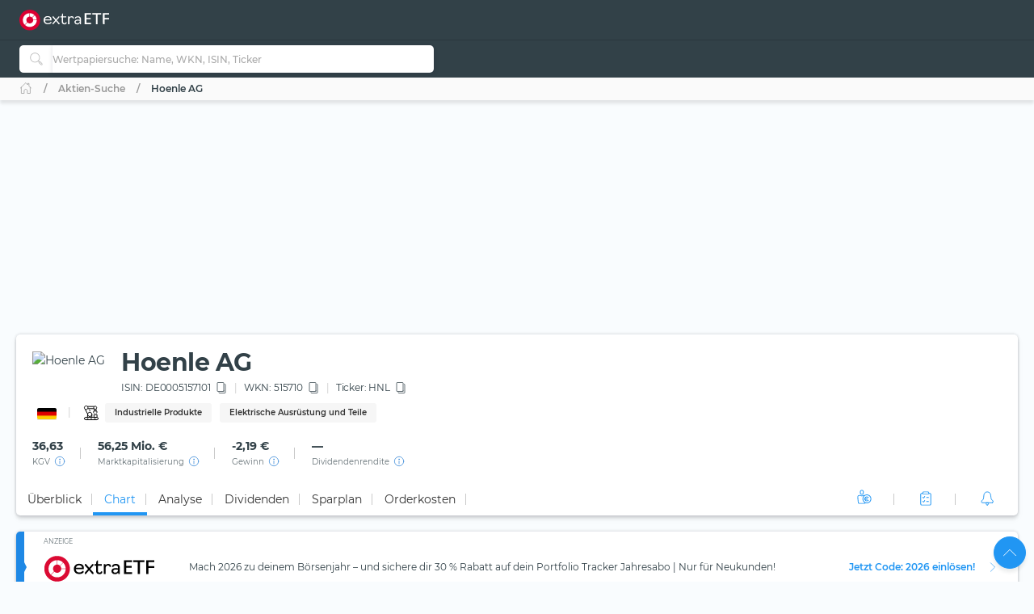

--- FILE ---
content_type: text/html; charset=utf-8
request_url: https://extraetf.com/de/stock-profile/DE0005157101?tab=chart
body_size: 50379
content:
<!DOCTYPE html><html lang="de" dir="ltr" data-critters-container><head><link rel="alternate" href="https://extraetf.com/ch/stock-profile/DE0005157101" hreflang="de-CH"><link rel="alternate" href="https://extraetf.com/at/stock-profile/DE0005157101" hreflang="de-AT"><link rel="alternate" href="https://extraetf.com/it/stock-profile/DE0005157101" hreflang="it-IT"><link rel="alternate" href="https://extraetf.com/es/stock-profile/DE0005157101" hreflang="es-ES"><link rel="alternate" href="https://extraetf.com/fr/stock-profile/DE0005157101" hreflang="fr-FR"><link rel="alternate" href="https://extraetf.com/de/stock-profile/DE0005157101" hreflang="de-DE"><base href="/de/"><meta charset="utf-8"><meta http-equiv="content-type" content="text/html; charset=utf-8"><meta name="viewport" content="width=device-width,initial-scale=1,maximum-scale=1"><meta name="theme-color" content="#324148"><meta name="facebook-domain-verification" content="lqbx3dk0b202vze3p7oyvqpz7xwy4d"><link rel="icon" href="/assets/favicon.ico" sizes="16x16 32x32 48x48 64x64" type="image/vnd.microsoft.icon"><link rel="apple-touch-icon" href="/assets/icons/icon-192x192-apple-light.png"><link rel="alternate" type="application/rss+xml" title="extraETF Podcast – Erfolgreiche Geldanlage mit ETFs" href="https://extraetf.podigee.io/feed/mp3"><link rel="alternate" type="application/rss+xml" title="extraETF Nachrichten" href="https://extraetf.com/backend/rss/de/"><link rel="alternate" type="application/rss+xml" title="ETF-News – extraETF – Alles über ETFs" href="https://extraetf.com/backend/rss/de/category/news/etf-news/"><link rel="manifest" href="manifest.json"><link rel="preconnect" href="https://consent.cookiebot.com"><link rel="preconnect" href="https://www.google-analytics.com"><link rel="preconnect" href="https://www.googletagmanager.com"><link rel="preload" as="font" crossorigin type="font/woff2" href="/assets/fonts/montserrat-v15-latin-regular.woff2"><link rel="preload" as="font" crossorigin type="font/woff2" href="/assets/fonts/montserrat-v15-latin-700.woff2"><link rel="preload" as="font" crossorigin type="font/woff2" href="/assets/fonts/montserrat-v15-latin-800.woff2"><script>(()=>{function t(t,n,i){const o=document.createElement("script");o.defer=!0,o.src=t,i&&(o.type="module"),n&&(o.onload=n),document.head.appendChild(o)}function n(t){i(),t.currentTarget.removeEventListener(t.type,n)}function i(){if(function(){if(window.adsDidInit)return;window.adsDidInit=!0,t("https://imagesrv.adition.com/js/srp.js",(()=>{document.dispatchEvent(new CustomEvent("initAds"))})),t("https://imagesrv.adition.com/js/aut.js")}(),function(){if(window.gscDidInit)return;window.gscDidInit=!0,t("https://l.getsitecontrol.com/k4y2ggjw.js")}(),"undefined"!=typeof Cookiebot)return!!Cookiebot.consent.statistics&&void("localhost"!==window.location.hostname&&function(){if(window.gtmDidInit)return;window.gtmDidInit=!0,window.GA_MEASUREMENT_ID="G-ERHQD88VF5",window.dataLayer=window.dataLayer||[],window.gtag=function(){dataLayer.push(arguments)},gtag("js",new Date),gtag("config",GA_MEASUREMENT_ID,{anonymize_ip:!0,transport_type:"beacon"}),t("https://www.googletagmanager.com/gtm.js?id=GTM-W5N4SW"),t("https://www.googletagmanager.com/gtag/js?id="+GA_MEASUREMENT_ID)}())}window.addEventListener("CookiebotOnAccept",(()=>setTimeout((()=>i()),3e3))),document.addEventListener("scroll",n,{passive:!0}),document.addEventListener("mousemove",n,{passive:!0}),document.addEventListener("touchstart",n,{passive:!0}),window.initAdsSlots=(t,n)=>{window.adition||={},adition.srq||=[],adition.srq.push((function(i){(n?i.disableCookies():i).registerAdfarm("ad1.adfarm1.adition.com"),t.forEach((t=>{i.configureRenderSlot(`rs_${t}`).setContentunitId(t)}))}))},window.renderAdsSlot=(t,n)=>{adition.srq.push((function(i){(n?i.disableCookies():i).renderSlot(`rs_${t}`),i.load([`rs_${t}`]).completeRendering()}))},window.socialSignInCallback=function(t){const n=new CustomEvent("google_sign_in",{detail:{...t}});document.dispatchEvent(n)}})()</script><style>@font-face{font-family:Montserrat;font-style:normal;font-weight:400;font-display:optional;src:url('/assets/fonts/montserrat-v15-latin-regular.woff2') format('woff2')}@font-face{font-family:Montserrat;font-style:normal;font-weight:700;font-display:optional;src:url('/assets/fonts/montserrat-v15-latin-700.woff2') format('woff2')}@font-face{font-family:Montserrat;font-style:normal;font-weight:800;font-display:optional;src:url('/assets/fonts/montserrat-v15-latin-800.woff2') format('woff2')}@font-face{font-family:Montserrat;font-style:normal;font-weight:500;font-display:swap;src:url('/assets/fonts/montserrat-v15-latin-500.woff2') format('woff2')}@font-face{font-family:Montserrat;font-style:normal;font-weight:600;font-display:swap;src:url('/assets/fonts/montserrat-v15-latin-600.woff2') format('woff2')}@font-face{font-family:Montserrat;font-style:normal;font-weight:300;font-display:swap;src:url('/assets/fonts/montserrat-v15-latin-300.woff2') format('woff2')}[id^=ADS_]{display:block}.show-ads #ADS_ACADEMY_BILLBOARD,.show-ads #ADS_ETF_PROFILE_TOP,.show-ads #ADS_NEWS_HEADER,.show-ads #ADS_NEWS_INLINE_BOTTOM,.show-ads #ADS_NEWS_INLINE_TOP,.show-ads #ADS_NEWS_POST_BOTTOM,.show-ads #ADS_PORTFOLIO_BILLBOARD{height:4.375rem}.show-ads #ADS_APP_NEWS_CONTENT_INLINE,.show-ads #ADS_ETF_PROFILE_INLINE,.show-ads #ADS_NEWS_SIDEBAR_BOTTOM{height:250px}.show-ads #ADS_NEWS_CONTENT_INLINE,.show-ads #ADS_NEWS_SIDEBAR_TOP{height:16.875rem}.show-ads #ADS_QUICK_SEARCH{height:3.75rem}@media (min-width:768px){.show-ads #ADS_ACADEMY_BILLBOARD,.show-ads #ADS_ETF_PROFILE_TOP,.show-ads #ADS_NEWS_HEADER,.show-ads #ADS_NEWS_INLINE_BOTTOM,.show-ads #ADS_NEWS_INLINE_TOP,.show-ads #ADS_NEWS_POST_BOTTOM,.show-ads #ADS_PORTFOLIO_BILLBOARD{height:6.875rem}.show-ads #ADS_NEWS_SIDEBAR_TOP{height:46.875rem}.show-ads #ADS_QUICK_SEARCH{height:90px}}@media (min-width:992px){.show-ads #ADS_ACADEMY_BILLBOARD,.show-ads #ADS_ETF_PROFILE_TOP,.show-ads #ADS_NEWS_HEADER,.show-ads #ADS_PORTFOLIO_BILLBOARD{height:16.875rem}.show-ads #ADS_NEWS_INLINE_BOTTOM,.show-ads #ADS_NEWS_INLINE_TOP,.show-ads #ADS_NEWS_POST_BOTTOM{height:4.375rem}}@media (min-width:1200px){.show-ads #ADS_NEWS_INLINE_BOTTOM,.show-ads #ADS_NEWS_INLINE_TOP,.show-ads #ADS_NEWS_POST_BOTTOM{height:6.875rem}}.highcharts-label-box{rx:5}</style><style>@charset "UTF-8";:root{--bs-blue:#2196f3;--bs-indigo:#3f51b5;--bs-purple:#673ab7;--bs-pink:#e91e63;--bs-red:#c62828;--bs-orange:#ff5722;--bs-yellow:#ffeb3b;--bs-green:#4caf50;--bs-teal:#009688;--bs-cyan:#00bcd4;--bs-white:#fff;--bs-gray:#999;--bs-gray-dark:#555;--bs-gray-100:#fafafa;--bs-gray-200:#f5f5f5;--bs-gray-300:#eee;--bs-gray-400:#ddd;--bs-gray-500:#ccc;--bs-gray-600:#999;--bs-gray-700:#777;--bs-gray-800:#555;--bs-gray-900:#333;--bs-primary:#2196f3;--bs-secondary:#777;--bs-success:#4caf50;--bs-info:#00bcd4;--bs-warning:#ff5722;--bs-danger:#c62828;--bs-light:#f9fcfe;--bs-dark:#293a50;--bs-primary-rgb:33,150,243;--bs-secondary-rgb:119,119,119;--bs-success-rgb:76,175,80;--bs-info-rgb:0,188,212;--bs-warning-rgb:255,87,34;--bs-danger-rgb:198,40,40;--bs-light-rgb:249,252,254;--bs-dark-rgb:41,58,80;--bs-primary-text-emphasis:#0d3c61;--bs-secondary-text-emphasis:#303030;--bs-success-text-emphasis:#1e4620;--bs-info-text-emphasis:#004b55;--bs-warning-text-emphasis:#66230e;--bs-danger-text-emphasis:#4f1010;--bs-light-text-emphasis:#777;--bs-dark-text-emphasis:#777;--bs-primary-bg-subtle:#d3eafd;--bs-secondary-bg-subtle:#e4e4e4;--bs-success-bg-subtle:#dbefdc;--bs-info-bg-subtle:#ccf2f6;--bs-warning-bg-subtle:#ffddd3;--bs-danger-bg-subtle:#f4d4d4;--bs-light-bg-subtle:#fdfdfd;--bs-dark-bg-subtle:#ddd;--bs-primary-border-subtle:#a6d5fa;--bs-secondary-border-subtle:#c9c9c9;--bs-success-border-subtle:#b7dfb9;--bs-info-border-subtle:#99e4ee;--bs-warning-border-subtle:#ffbca7;--bs-danger-border-subtle:#e8a9a9;--bs-light-border-subtle:#f5f5f5;--bs-dark-border-subtle:#ccc;--bs-white-rgb:255,255,255;--bs-black-rgb:0,0,0;--bs-font-sans-serif:system-ui,-apple-system,"Segoe UI",Roboto,"Helvetica Neue","Noto Sans","Liberation Sans",Arial,sans-serif,"Apple Color Emoji","Segoe UI Emoji","Segoe UI Symbol","Noto Color Emoji";--bs-font-monospace:SFMono-Regular,Menlo,Monaco,Consolas,"Liberation Mono","Courier New",monospace;--bs-gradient:linear-gradient(180deg, rgba(255, 255, 255, .15), rgba(255, 255, 255, 0));--bs-body-font-family:Montserrat,system-ui;--bs-body-font-size:.875rem;--bs-body-font-weight:400;--bs-body-line-height:1.6568;--bs-body-color:#324148;--bs-body-color-rgb:50,65,72;--bs-body-bg:#f9fcfe;--bs-body-bg-rgb:249,252,254;--bs-emphasis-color:#000;--bs-emphasis-color-rgb:0,0,0;--bs-secondary-color:rgba(50, 65, 72, .75);--bs-secondary-color-rgb:50,65,72;--bs-secondary-bg:#f5f5f5;--bs-secondary-bg-rgb:245,245,245;--bs-tertiary-color:rgba(50, 65, 72, .5);--bs-tertiary-color-rgb:50,65,72;--bs-tertiary-bg:#fafafa;--bs-tertiary-bg-rgb:250,250,250;--bs-heading-color:inherit;--bs-link-color:#2196f3;--bs-link-color-rgb:33,150,243;--bs-link-decoration:none;--bs-link-hover-color:#1c80cf;--bs-link-hover-color-rgb:28,128,207;--bs-link-hover-decoration:none;--bs-code-color:#e91e63;--bs-highlight-color:#324148;--bs-highlight-bg:#fcf8e3;--bs-border-width:1px;--bs-border-style:solid;--bs-border-color:#ddd;--bs-border-color-translucent:rgba(0, 0, 0, .175);--bs-border-radius:5px;--bs-border-radius-sm:.25rem;--bs-border-radius-lg:.5rem;--bs-border-radius-xl:1rem;--bs-border-radius-xxl:2rem;--bs-border-radius-2xl:var(--bs-border-radius-xxl);--bs-border-radius-pill:50rem;--bs-box-shadow:0 .5rem 1rem rgba(0, 0, 0, .15);--bs-box-shadow-sm:0 .125rem .25rem rgba(0, 0, 0, .075);--bs-box-shadow-lg:0 1rem 3rem rgba(0, 0, 0, .175);--bs-box-shadow-inset:inset 0 1px 2px rgba(0, 0, 0, .075);--bs-focus-ring-width:.25rem;--bs-focus-ring-opacity:.25;--bs-focus-ring-color:rgba(33, 150, 243, .25);--bs-form-valid-color:#4caf50;--bs-form-valid-border-color:#4caf50;--bs-form-invalid-color:#c62828;--bs-form-invalid-border-color:#c62828}*,:after,:before{box-sizing:border-box}@media (prefers-reduced-motion:no-preference){:root{scroll-behavior:smooth}}body{margin:0;font-family:var(--bs-body-font-family);font-size:var(--bs-body-font-size);font-weight:var(--bs-body-font-weight);line-height:var(--bs-body-line-height);color:var(--bs-body-color);text-align:var(--bs-body-text-align);background-color:var(--bs-body-bg);-webkit-text-size-adjust:100%;-webkit-tap-highlight-color:transparent}iframe{border:0}:root{--bs-breakpoint-xs:0;--bs-breakpoint-sm:576px;--bs-breakpoint-md:768px;--bs-breakpoint-lg:992px;--bs-breakpoint-xl:1200px;--bs-breakpoint-xxl:1410px;--bs-breakpoint-xxxl:1600px}:root{--bs-btn-close-filter: }:root{--bs-carousel-indicator-active-bg:#fff;--bs-carousel-caption-color:#fff;--bs-carousel-control-icon-filter: }:root{--color-primary-50:#e4f4fe;--color-primary-100:#bde0fc;--color-primary-200:#8fcaf8;--color-primary-300:#64b5f6;--color-primary-400:#42a5f5;--color-primary-500:#2196f3;--color-primary-600:#1e88e5;--color-primary-700:#1976d2;--color-primary-800:#1565c0;--color-primary-900:#0d47a1;--color-danger-50:#f8e2e0;--color-danger-300:#e57373;--color-danger-400:#ef5350;--color-danger-500:#f44336;--color-danger-600:#e53935;--color-danger-700:#c62828;--color-danger-800:#b71c1c;--color-danger-900:#a42330;--color-success-50:#e7f3e8;--color-success-100:#cdf6c3;--color-success-300:#81c784;--color-success-400:#66bb6a;--color-success-500:#4caf50;--color-success-600:#43a047;--color-success-700:#388e3c;--color-success-800:#2e7d32;--color-success-900:#1b5e20;--color-warning-50:#ffe3cc;--color-warning-300:#ff8a65;--color-warning-400:#ff7043;--color-warning-500:#ff5722;--color-warning-600:#f4511e;--color-warning-700:#e64a19;--color-warning-800:#d84315;--color-warning-900:#bf360c;--color-yellow-50:#fffde7;--color-yellow-100:#fff9c4;--color-yellow-200:#fff59d;--color-yellow-300:#fff176;--color-yellow-400:#ffee58;--color-yellow-500:#ffeb3b;--color-yellow-600:#fdd835;--color-yellow-700:#fbc02d;--color-yellow-800:#f9a825;--color-yellow-900:#f57f17;--color-info-50:#e0f7fa;--color-info-300:#4dd0e1;--color-info-400:#26c6da;--color-info-500:#00bcd4;--color-info-600:#00acc1;--color-info-700:#0097a7;--color-info-800:#00838f;--color-info-900:#006064;--color-eb-50:#e4f4fe;--color-eb-300:#c6e8fe;--color-eb-400:#b2e0fe;--color-eb-500:#a7dcfe;--color-eb-600:#a0d4f7;--color-eb-700:#98cbf0;--color-eb-800:#88bae1;--color-eb-900:#78a8d2;--color-pink-50:#fce4ec;--color-pink-300:#f06292;--color-pink-400:#ec407a;--color-pink-500:#e91e63;--color-pink-600:#d81b60;--color-pink-700:#c2185b;--color-pink-800:#ad1457;--color-pink-900:#880e4f;--color-violet-50:#f3e5f5;--color-violet-300:#ba68c8;--color-violet-400:#ab47bc;--color-violet-500:#9c27b0;--color-violet-600:#8e24aa;--color-violet-700:#7b1fa2;--color-violet-800:#6a1b9a;--color-violet-900:#4a148c;--color-purple-50:#ede7f6;--color-purple-300:#9575cd;--color-purple-400:#7e57c2;--color-purple-500:#673ab7;--color-purple-600:#5e35b1;--color-purple-700:#512da8;--color-purple-800:#4527a0;--color-purple-900:#311b92;--color-indigo-50:#e8eaf6;--color-indigo-300:#7986cb;--color-indigo-400:#5c6bc0;--color-indigo-500:#3f51b5;--color-indigo-600:#3949ab;--color-indigo-700:#303f9f;--color-indigo-800:#283593;--color-indigo-900:#1a237e;--color-blue-50:#e1f5fe;--color-blue-300:#4fc3f7;--color-blue-400:#29b6f6;--color-blue-500:#03a9f4;--color-blue-600:#039be5;--color-blue-700:#0288d1;--color-blue-800:#0277bd;--color-blue-900:#01579b;--color-teal-50:#e0f2f1;--color-teal-300:#4db6ac;--color-teal-400:#26a69a;--color-teal-500:#009688;--color-teal-600:#00897b;--color-teal-700:#00796b;--color-teal-800:#00695c;--color-teal-900:#004d40;--color-green-50:#f1f8e9;--color-green-300:#aed581;--color-green-400:#9ccc65;--color-green-500:#8bc34a;--color-green-600:#7cb342;--color-green-700:#689f38;--color-green-800:#558b2f;--color-green-900:#33691e;--color-orange-50:#fff3e0;--color-orange-300:#ffb74d;--color-orange-400:#ffa726;--color-orange-500:#ff9800;--color-orange-600:#fb8c00;--color-orange-700:#f57c00;--color-orange-800:#ef6c00;--color-orange-900:#e65100;--color-brown-50:#efebe9;--color-brown-300:#a1887f;--color-brown-400:#8d6e63;--color-brown-500:#795548;--color-brown-600:#6d4c41;--color-brown-700:#5d4037;--color-brown-800:#4e342e;--color-brown-900:#3e2723;--color-grey-50:#fafafa;--color-grey-200:#aaa;--color-grey-300:#999;--color-grey-400:#888;--color-grey-500:#777;--color-grey-600:#666;--color-grey-700:#555;--color-grey-800:#444;--color-grey-900:#333;--color-light-grey-50:#f6f6f6;--color-light-grey-100:#e5e5e5;--color-light-grey-200:#f1f1f1;--color-light-grey-300:#d2d2d2;--color-light-grey-400:#c9c9c9;--color-slate-50:#eceff1;--color-slate-300:#90a4ae;--color-slate-400:#78909c;--color-slate-500:#607d8b;--color-slate-600:#546e7a;--color-slate-700:#455a64;--color-slate-800:#37474f;--color-slate-900:#263238;--color-theme-dark:#324148;--color-icon-bg:#d8f8fb;--color-dark-grey:#354147}html{display:flex;flex-direction:column;scroll-behavior:smooth}body{min-height:100vh;display:flex;flex-direction:column;flex:1}app-root{transition:all .15s ease-in}</style><style>.notifier__container *{box-sizing:border-box}body{-webkit-tap-highlight-color:transparent}.notifier__container-list{margin-bottom:0}button{text-transform:none}.card{word-wrap:break-word}.card{backface-visibility:hidden}.notifier__container-list{margin-top:0;padding-left:0;list-style-type:none}.dropdown,.input-group{position:relative}.btn,.check-container,.dropdown-item,[type=button]:not(:disabled),button:not(:disabled){cursor:pointer}.form-control:disabled{opacity:1}.dropdown-toggle,.input-group-text{white-space:nowrap}:root{--bs-blue:#2196f3;--bs-indigo:#3f51b5;--bs-purple:#673ab7;--bs-pink:#e91e63;--bs-red:#c62828;--bs-orange:#ff5722;--bs-yellow:#ffeb3b;--bs-green:#4caf50;--bs-teal:#009688;--bs-cyan:#00bcd4;--bs-white:#fff;--bs-gray:#999;--bs-gray-dark:#555;--bs-gray-100:#fafafa;--bs-gray-200:#f5f5f5;--bs-gray-300:#eee;--bs-gray-400:#ddd;--bs-gray-500:#ccc;--bs-gray-600:#999;--bs-gray-700:#777;--bs-gray-800:#555;--bs-gray-900:#333;--bs-primary:#2196f3;--bs-secondary:#777;--bs-success:#4caf50;--bs-info:#00bcd4;--bs-warning:#ff5722;--bs-danger:#c62828;--bs-light:#f9fcfe;--bs-dark:#293a50;--bs-primary-rgb:33,150,243;--bs-secondary-rgb:119,119,119;--bs-success-rgb:76,175,80;--bs-info-rgb:0,188,212;--bs-warning-rgb:255,87,34;--bs-danger-rgb:198,40,40;--bs-light-rgb:249,252,254;--bs-dark-rgb:41,58,80;--bs-primary-text-emphasis:#0d3c61;--bs-secondary-text-emphasis:#303030;--bs-success-text-emphasis:#1e4620;--bs-info-text-emphasis:#004b55;--bs-warning-text-emphasis:#66230e;--bs-danger-text-emphasis:#4f1010;--bs-light-text-emphasis:#777;--bs-dark-text-emphasis:#777;--bs-primary-bg-subtle:#d3eafd;--bs-secondary-bg-subtle:#e4e4e4;--bs-success-bg-subtle:#dbefdc;--bs-info-bg-subtle:#ccf2f6;--bs-warning-bg-subtle:#ffddd3;--bs-danger-bg-subtle:#f4d4d4;--bs-light-bg-subtle:#fdfdfd;--bs-dark-bg-subtle:#ddd;--bs-primary-border-subtle:#a6d5fa;--bs-secondary-border-subtle:#c9c9c9;--bs-success-border-subtle:#b7dfb9;--bs-info-border-subtle:#99e4ee;--bs-warning-border-subtle:#ffbca7;--bs-danger-border-subtle:#e8a9a9;--bs-light-border-subtle:#f5f5f5;--bs-dark-border-subtle:#ccc;--bs-white-rgb:255,255,255;--bs-black-rgb:0,0,0;--bs-font-sans-serif:system-ui,-apple-system,"Segoe UI",Roboto,"Helvetica Neue","Noto Sans","Liberation Sans",Arial,sans-serif,"Apple Color Emoji","Segoe UI Emoji","Segoe UI Symbol","Noto Color Emoji";--bs-font-monospace:SFMono-Regular,Menlo,Monaco,Consolas,"Liberation Mono","Courier New",monospace;--bs-gradient:linear-gradient(180deg, rgba(255, 255, 255, .15), rgba(255, 255, 255, 0));--bs-body-font-family:Montserrat,system-ui;--bs-body-font-size:.875rem;--bs-body-font-weight:400;--bs-body-line-height:1.6568;--bs-body-color:#324148;--bs-body-color-rgb:50,65,72;--bs-body-bg:#f9fcfe;--bs-body-bg-rgb:249,252,254;--bs-emphasis-color:#000;--bs-emphasis-color-rgb:0,0,0;--bs-secondary-color:rgba(50, 65, 72, .75);--bs-secondary-color-rgb:50,65,72;--bs-secondary-bg:#f5f5f5;--bs-secondary-bg-rgb:245,245,245;--bs-tertiary-color:rgba(50, 65, 72, .5);--bs-tertiary-color-rgb:50,65,72;--bs-tertiary-bg:#fafafa;--bs-tertiary-bg-rgb:250,250,250;--bs-heading-color:inherit;--bs-link-color:#2196f3;--bs-link-color-rgb:33,150,243;--bs-link-decoration:none;--bs-link-hover-color:#1c80cf;--bs-link-hover-color-rgb:28,128,207;--bs-link-hover-decoration:none;--bs-code-color:#e91e63;--bs-highlight-color:#324148;--bs-highlight-bg:#fcf8e3;--bs-border-width:1px;--bs-border-style:solid;--bs-border-color:#ddd;--bs-border-color-translucent:rgba(0, 0, 0, .175);--bs-border-radius:5px;--bs-border-radius-sm:.25rem;--bs-border-radius-lg:.5rem;--bs-border-radius-xl:1rem;--bs-border-radius-xxl:2rem;--bs-border-radius-2xl:var(--bs-border-radius-xxl);--bs-border-radius-pill:50rem;--bs-box-shadow:0 .5rem 1rem rgba(0, 0, 0, .15);--bs-box-shadow-sm:0 .125rem .25rem rgba(0, 0, 0, .075);--bs-box-shadow-lg:0 1rem 3rem rgba(0, 0, 0, .175);--bs-box-shadow-inset:inset 0 1px 2px rgba(0, 0, 0, .075);--bs-focus-ring-width:.25rem;--bs-focus-ring-opacity:.25;--bs-focus-ring-color:rgba(33, 150, 243, .25);--bs-form-valid-color:#4caf50;--bs-form-valid-border-color:#4caf50;--bs-form-invalid-color:#c62828;--bs-form-invalid-border-color:#c62828;--bs-carousel-indicator-active-bg:#fff;--bs-carousel-caption-color:#fff}*,:after,:before{box-sizing:border-box}@media (prefers-reduced-motion:no-preference){:root{scroll-behavior:smooth}}body{margin:0;font-family:var(--bs-body-font-family);font-size:var(--bs-body-font-size);font-weight:var(--bs-body-font-weight);line-height:var(--bs-body-line-height);color:var(--bs-body-color);text-align:var(--bs-body-text-align);background-color:var(--bs-body-bg);-webkit-text-size-adjust:100%}h1,h2,h3{margin-top:0;margin-bottom:.625rem;line-height:1.6568;color:var(--bs-heading-color)}h1{font-size:calc(1.2875rem + .45vw)}h2{font-size:calc(1.275rem + .3vw)}h3{font-size:calc(1.2625rem + .15vw)}p{margin-top:0;margin-bottom:.625rem}ul{padding-left:2rem;margin-top:0;margin-bottom:1rem}a{color:rgba(var(--bs-link-color-rgb),var(--bs-link-opacity,1));text-decoration:none;transition:color .15s ease-in-out}a:hover{--bs-link-color-rgb:var(--bs-link-hover-color-rgb);text-decoration:none}img,svg{vertical-align:middle}label{display:inline-block}button{border-radius:0}iframe{border:0}button:focus:not(:focus-visible){outline:0}button,input{margin:0;font-family:inherit;font-size:inherit;line-height:inherit}[type=button],button{-webkit-appearance:button}[type=search]{-webkit-appearance:textfield;outline-offset:-2px}.dropdown-item,.form-control:focus,.navbar-nav-link{outline:0}[hidden]{display:none!important}.row>*{width:100%;padding-right:calc(var(--bs-gutter-x) * .5);padding-left:calc(var(--bs-gutter-x) * .5)}:root{--bs-breakpoint-xs:0;--bs-breakpoint-sm:576px;--bs-breakpoint-md:768px;--bs-breakpoint-lg:992px;--bs-breakpoint-xl:1200px;--bs-breakpoint-xxl:1410px;--bs-breakpoint-xxxl:1600px;--color-primary-50:#e4f4fe;--color-primary-100:#bde0fc;--color-primary-200:#8fcaf8;--color-primary-300:#64b5f6;--color-primary-400:#42a5f5;--color-primary-500:#2196f3;--color-primary-600:#1e88e5;--color-primary-700:#1976d2;--color-primary-800:#1565c0;--color-primary-900:#0d47a1;--color-danger-50:#f8e2e0;--color-danger-300:#e57373;--color-danger-400:#ef5350;--color-danger-500:#f44336;--color-danger-600:#e53935;--color-danger-700:#c62828;--color-danger-800:#b71c1c;--color-danger-900:#a42330;--color-success-50:#e7f3e8;--color-success-100:#cdf6c3;--color-success-300:#81c784;--color-success-400:#66bb6a;--color-success-500:#4caf50;--color-success-600:#43a047;--color-success-700:#388e3c;--color-success-800:#2e7d32;--color-success-900:#1b5e20;--color-warning-50:#ffe3cc;--color-warning-300:#ff8a65;--color-warning-400:#ff7043;--color-warning-500:#ff5722;--color-warning-600:#f4511e;--color-warning-700:#e64a19;--color-warning-800:#d84315;--color-warning-900:#bf360c;--color-yellow-50:#fffde7;--color-yellow-100:#fff9c4;--color-yellow-200:#fff59d;--color-yellow-300:#fff176;--color-yellow-400:#ffee58;--color-yellow-500:#ffeb3b;--color-yellow-600:#fdd835;--color-yellow-700:#fbc02d;--color-yellow-800:#f9a825;--color-yellow-900:#f57f17;--color-info-50:#e0f7fa;--color-info-300:#4dd0e1;--color-info-400:#26c6da;--color-info-500:#00bcd4;--color-info-600:#00acc1;--color-info-700:#0097a7;--color-info-800:#00838f;--color-info-900:#006064;--color-eb-50:#e4f4fe;--color-eb-300:#c6e8fe;--color-eb-400:#b2e0fe;--color-eb-500:#a7dcfe;--color-eb-600:#a0d4f7;--color-eb-700:#98cbf0;--color-eb-800:#88bae1;--color-eb-900:#78a8d2;--color-pink-50:#fce4ec;--color-pink-300:#f06292;--color-pink-400:#ec407a;--color-pink-500:#e91e63;--color-pink-600:#d81b60;--color-pink-700:#c2185b;--color-pink-800:#ad1457;--color-pink-900:#880e4f;--color-violet-50:#f3e5f5;--color-violet-300:#ba68c8;--color-violet-400:#ab47bc;--color-violet-500:#9c27b0;--color-violet-600:#8e24aa;--color-violet-700:#7b1fa2;--color-violet-800:#6a1b9a;--color-violet-900:#4a148c;--color-purple-50:#ede7f6;--color-purple-300:#9575cd;--color-purple-400:#7e57c2;--color-purple-500:#673ab7;--color-purple-600:#5e35b1;--color-purple-700:#512da8;--color-purple-800:#4527a0;--color-purple-900:#311b92;--color-indigo-50:#e8eaf6;--color-indigo-300:#7986cb;--color-indigo-400:#5c6bc0;--color-indigo-500:#3f51b5;--color-indigo-600:#3949ab;--color-indigo-700:#303f9f;--color-indigo-800:#283593;--color-indigo-900:#1a237e;--color-blue-50:#e1f5fe;--color-blue-300:#4fc3f7;--color-blue-400:#29b6f6;--color-blue-500:#03a9f4;--color-blue-600:#039be5;--color-blue-700:#0288d1;--color-blue-800:#0277bd;--color-blue-900:#01579b;--color-teal-50:#e0f2f1;--color-teal-300:#4db6ac;--color-teal-400:#26a69a;--color-teal-500:#009688;--color-teal-600:#00897b;--color-teal-700:#00796b;--color-teal-800:#00695c;--color-teal-900:#004d40;--color-green-50:#f1f8e9;--color-green-300:#aed581;--color-green-400:#9ccc65;--color-green-500:#8bc34a;--color-green-600:#7cb342;--color-green-700:#689f38;--color-green-800:#558b2f;--color-green-900:#33691e;--color-orange-50:#fff3e0;--color-orange-300:#ffb74d;--color-orange-400:#ffa726;--color-orange-500:#ff9800;--color-orange-600:#fb8c00;--color-orange-700:#f57c00;--color-orange-800:#ef6c00;--color-orange-900:#e65100;--color-brown-50:#efebe9;--color-brown-300:#a1887f;--color-brown-400:#8d6e63;--color-brown-500:#795548;--color-brown-600:#6d4c41;--color-brown-700:#5d4037;--color-brown-800:#4e342e;--color-brown-900:#3e2723;--color-grey-50:#fafafa;--color-grey-200:#aaa;--color-grey-300:#999;--color-grey-400:#888;--color-grey-500:#777;--color-grey-600:#666;--color-grey-700:#555;--color-grey-800:#444;--color-grey-900:#333;--color-light-grey-50:#f6f6f6;--color-light-grey-100:#e5e5e5;--color-light-grey-200:#f1f1f1;--color-light-grey-300:#d2d2d2;--color-light-grey-400:#c9c9c9;--color-slate-50:#eceff1;--color-slate-300:#90a4ae;--color-slate-400:#78909c;--color-slate-500:#607d8b;--color-slate-600:#546e7a;--color-slate-700:#455a64;--color-slate-800:#37474f;--color-slate-900:#263238;--color-theme-dark:#324148;--color-icon-bg:#d8f8fb;--color-dark-grey:#354147}.row{--bs-gutter-x:1.25rem;--bs-gutter-y:0;display:flex;flex-wrap:wrap;margin-top:calc(-1 * var(--bs-gutter-y));margin-right:calc(-.5 * var(--bs-gutter-x));margin-left:calc(-.5 * var(--bs-gutter-x))}.row>*{flex-shrink:0;max-width:100%;margin-top:var(--bs-gutter-y)}.form-control,.input-group-text{padding:.625rem .875rem;font-size:.875rem;line-height:1.6568;color:#324148;background-color:#fff}.g-0{--bs-gutter-x:0;--bs-gutter-y:0}.progress-bar{overflow:hidden}.form-control{display:block;width:100%;font-weight:500;appearance:none;border:1px solid #bbb;border-radius:5px;box-shadow:0 0 4px #2220411a,0 4px 8px #2220410d;transition:border-color .15s ease-in-out,box-shadow .15s ease-in-out}.form-control:focus{color:#324148;background-color:#fff;border-color:#999;box-shadow:0 0 4px #2220411a,0 4px 8px #2220410d,0 0 0 0 transparent}.form-control::-webkit-date-and-time-value{min-width:85px;height:1.6568em;margin:0}.form-control::-webkit-datetime-edit{display:block;padding:0}.form-control::placeholder{color:#bbb;opacity:1}.input-group{display:flex;flex-wrap:wrap;align-items:stretch;width:100%}.input-group>.form-control{position:relative;flex:1 1 auto;width:1%;min-width:0}.input-group>.form-control:focus{z-index:5}.input-group-text{display:flex;align-items:center;text-align:center;border:1px solid #bbb;border-radius:5px}.input-group-sm>.form-control,.input-group-sm>.input-group-text{padding:.3125rem .75rem;font-size:.75rem;border-radius:5px}.input-group:not(.has-validation)>:not(:last-child):not(.dropdown-toggle):not(.dropdown-menu):not(.form-floating){border-top-right-radius:0;border-bottom-right-radius:0}.input-group>:not(:first-child):not(.dropdown-menu):not(.valid-tooltip):not(.valid-feedback):not(.invalid-tooltip):not(.invalid-feedback){margin-left:-1px;border-top-left-radius:0;border-bottom-left-radius:0}.dropdown-toggle:empty:after{margin-left:0}.btn{color:var(--bs-btn-color);background-color:var(--bs-btn-bg)}.btn{--bs-btn-padding-x:.75rem;--bs-btn-padding-y:.4375rem;--bs-btn-font-size:.875rem;--bs-btn-font-weight:400;--bs-btn-line-height:1.6568;--bs-btn-color:var(--bs-body-color);--bs-btn-bg:transparent;--bs-btn-border-width:1px;--bs-btn-border-color:transparent;--bs-btn-border-radius:5px;--bs-btn-hover-border-color:transparent;--bs-btn-box-shadow:0;--bs-btn-disabled-opacity:.25;--bs-btn-focus-box-shadow:0 0 0 0 rgba(var(--bs-btn-focus-shadow-rgb), .5);display:inline-block;padding:var(--bs-btn-padding-y) var(--bs-btn-padding-x);font-family:var(--bs-btn-font-family);font-size:var(--bs-btn-font-size);font-weight:var(--bs-btn-font-weight);line-height:var(--bs-btn-line-height);text-align:center;vertical-align:middle;-webkit-user-select:none;user-select:none;border:var(--bs-btn-border-width) solid var(--bs-btn-border-color);border-radius:var(--bs-btn-border-radius);box-shadow:var(--bs-btn-box-shadow);transition:color .15s ease-in-out,background-color .15s ease-in-out,border-color .15s ease-in-out,box-shadow .15s ease-in-out}.btn:hover{color:var(--bs-btn-hover-color);background-color:var(--bs-btn-hover-bg);border-color:var(--bs-btn-hover-border-color)}.btn:focus-visible{color:var(--bs-btn-hover-color);background-color:var(--bs-btn-hover-bg);border-color:var(--bs-btn-hover-border-color);outline:0;box-shadow:var(--bs-btn-box-shadow),var(--bs-btn-focus-box-shadow)}.btn:first-child:active,:not(.btn-check)+.btn:active{color:var(--bs-btn-active-color);background-color:var(--bs-btn-active-bg);border-color:var(--bs-btn-active-border-color);box-shadow:var(--bs-btn-active-shadow)}.btn:first-child:active:focus-visible,:not(.btn-check)+.btn:active:focus-visible{box-shadow:var(--bs-btn-active-shadow),var(--bs-btn-focus-box-shadow)}.btn:disabled{color:var(--bs-btn-disabled-color);pointer-events:none;background-color:var(--bs-btn-disabled-bg);border-color:var(--bs-btn-disabled-border-color);opacity:var(--bs-btn-disabled-opacity);box-shadow:none}.btn-primary{--bs-btn-color:#fff;--bs-btn-bg:#2196f3;--bs-btn-border-color:#2196f3;--bs-btn-hover-color:#fff;--bs-btn-hover-bg:#1c80cf;--bs-btn-hover-border-color:#1a78c2;--bs-btn-focus-shadow-rgb:66,166,245;--bs-btn-active-color:#fff;--bs-btn-active-bg:#1a78c2;--bs-btn-active-border-color:#1971b6;--bs-btn-active-shadow:inset 0 0 0 transparent;--bs-btn-disabled-color:#fff;--bs-btn-disabled-bg:#2196f3;--bs-btn-disabled-border-color:#2196f3}.btn-outline-light{--bs-btn-color:#f9fcfe;--bs-btn-border-color:#f9fcfe;--bs-btn-hover-color:#333;--bs-btn-hover-bg:#f9fcfe;--bs-btn-hover-border-color:#f9fcfe;--bs-btn-focus-shadow-rgb:249,252,254;--bs-btn-active-color:#333;--bs-btn-active-bg:#f9fcfe;--bs-btn-active-border-color:#f9fcfe;--bs-btn-active-shadow:inset 0 0 0 transparent;--bs-btn-disabled-color:#f9fcfe;--bs-btn-disabled-bg:transparent;--bs-btn-disabled-border-color:#f9fcfe;--bs-gradient:none}.btn-link{--bs-btn-font-weight:400;--bs-btn-color:var(--bs-link-color);--bs-btn-bg:transparent;--bs-btn-border-color:transparent;--bs-btn-hover-color:var(--bs-link-hover-color);--bs-btn-hover-border-color:transparent;--bs-btn-active-color:var(--bs-link-hover-color);--bs-btn-active-border-color:transparent;--bs-btn-disabled-color:#999;--bs-btn-disabled-border-color:transparent;--bs-btn-box-shadow:0 0 0 #000;--bs-btn-focus-shadow-rgb:66,166,245;text-decoration:none}.btn-link:focus-visible,.btn-link:hover{text-decoration:none}.btn-link:focus-visible{color:var(--bs-btn-color)}.btn-link:hover{color:var(--bs-btn-hover-color)}.btn-sm{--bs-btn-padding-y:.3125rem;--bs-btn-padding-x:.75rem;--bs-btn-font-size:.8125rem;--bs-btn-border-radius:var(--bs-border-radius-sm);--bs-btn-font-size:.75rem}.dropdown-toggle:after{display:inline-block;vertical-align:.255em;content:"";border-top:.3em solid;border-right:.3em solid transparent;border-bottom:0;border-left:.3em solid transparent}.dropdown-menu{--bs-dropdown-zindex:1080;--bs-dropdown-min-width:11.25rem;--bs-dropdown-padding-x:0;--bs-dropdown-padding-y:.75rem;--bs-dropdown-spacer:0;--bs-dropdown-font-size:.875rem;--bs-dropdown-color:var(--bs-body-color);--bs-dropdown-bg:#fff;--bs-dropdown-border-color:rgba(0, 0, 0, .15);--bs-dropdown-border-radius:5px;--bs-dropdown-border-width:0;--bs-dropdown-inner-border-radius:calc(5px + -0);--bs-dropdown-divider-bg:#ddd;--bs-dropdown-divider-margin-y:.625rem;--bs-dropdown-box-shadow:0 .3125rem .3125rem rgba(0, 0, 0, .2);--bs-dropdown-link-color:#324148;--bs-dropdown-link-hover-color:#2196f3;--bs-dropdown-link-hover-bg:inherit;--bs-dropdown-link-active-color:#fff;--bs-dropdown-link-active-bg:#2196f3;--bs-dropdown-link-disabled-color:#999;--bs-dropdown-item-padding-x:1rem;--bs-dropdown-item-padding-y:.5rem;--bs-dropdown-header-color:#999;--bs-dropdown-header-padding-x:1rem;--bs-dropdown-header-padding-y:.75rem;position:absolute;z-index:var(--bs-dropdown-zindex);display:none;min-width:var(--bs-dropdown-min-width);padding:var(--bs-dropdown-padding-y) var(--bs-dropdown-padding-x);margin:0;font-size:var(--bs-dropdown-font-size);color:var(--bs-dropdown-color);text-align:left;list-style:none;background-color:var(--bs-dropdown-bg);background-clip:padding-box;border:var(--bs-dropdown-border-width) solid var(--bs-dropdown-border-color);border-radius:var(--bs-dropdown-border-radius);box-shadow:var(--bs-dropdown-box-shadow)}.nav,.navbar-nav{margin-bottom:0;list-style:none}.dropdown-item{display:block;width:100%;padding:var(--bs-dropdown-item-padding-y) var(--bs-dropdown-item-padding-x);clear:both;font-weight:400;color:var(--bs-dropdown-link-color);text-align:inherit;background-color:transparent;border:0;border-radius:var(--bs-dropdown-item-border-radius,0)}.badge,.progress-bar{text-align:center;white-space:nowrap}.dropdown-item:focus,.dropdown-item:hover{color:var(--bs-dropdown-link-hover-color);background-color:var(--bs-dropdown-link-hover-bg)}.dropdown-item:active{color:var(--bs-dropdown-link-active-color);text-decoration:none;background-color:var(--bs-dropdown-link-active-bg)}.dropdown-item:disabled{color:var(--bs-dropdown-link-disabled-color);pointer-events:none}.dropdown-menu.show{display:block}.nav{--bs-nav-link-padding-x:1.25rem;--bs-nav-link-padding-y:.625rem;--bs-nav-link-color:#324148;--bs-nav-link-hover-color:#324148;--bs-nav-link-disabled-color:#999;display:flex;flex-wrap:wrap;padding-left:0}.nav-link{display:block;padding:var(--bs-nav-link-padding-y) var(--bs-nav-link-padding-x);font-size:var(--bs-nav-link-font-size);font-weight:var(--bs-nav-link-font-weight);color:var(--bs-nav-link-color);background:0 0;border:0}.card,.navbar,.navbar-nav{display:flex}.nav-link:focus,.nav-link:hover{color:var(--bs-nav-link-hover-color)}.nav-link:focus-visible{outline:0;box-shadow:0 0 0 .25rem #2196f340}.nav-link:disabled{color:var(--bs-nav-link-disabled-color);pointer-events:none;cursor:default}.nav-pills .nav-link{border-radius:var(--bs-nav-pills-border-radius)}.nav-pills .nav-link.active{color:var(--bs-nav-pills-link-active-color);background-color:var(--bs-nav-pills-link-active-bg)}.navbar{--bs-navbar-padding-x:1.5rem;--bs-navbar-padding-y:0;--bs-navbar-color:rgba(var(--bs-emphasis-color-rgb), .65);--bs-navbar-hover-color:rgba(var(--bs-emphasis-color-rgb), .8);--bs-navbar-disabled-color:rgba(var(--bs-emphasis-color-rgb), .3);--bs-navbar-active-color:rgba(var(--bs-emphasis-color-rgb), 1);--bs-navbar-brand-padding-y:0;--bs-navbar-brand-margin-end:1rem;--bs-navbar-brand-font-size:0;--bs-navbar-brand-color:rgba(var(--bs-emphasis-color-rgb), 1);--bs-navbar-brand-hover-color:rgba(var(--bs-emphasis-color-rgb), 1);--bs-navbar-nav-link-padding-x:1.25rem;--bs-navbar-toggler-padding-y:.75rem;--bs-navbar-toggler-padding-x:10px;--bs-navbar-toggler-font-size:.875rem;--bs-navbar-toggler-icon-bg:url("data:image/svg+xml,%3csvg xmlns='http://www.w3.org/2000/svg' viewBox='0 0 30 30'%3e%3cpath stroke='rgba%2850, 65, 72, 0.75%29' stroke-linecap='round' stroke-miterlimit='10' stroke-width='2' d='M4 7h22M4 15h22M4 23h22'/%3e%3c/svg%3e");--bs-navbar-toggler-border-color:rgba(var(--bs-emphasis-color-rgb), .15);--bs-navbar-toggler-border-radius:5px;--bs-navbar-toggler-focus-width:0;--bs-navbar-toggler-transition:box-shadow .15s ease-in-out;position:relative;flex-wrap:wrap;align-items:center;justify-content:space-between;padding:var(--bs-navbar-padding-y) var(--bs-navbar-padding-x)}.navbar-brand{padding-top:var(--bs-navbar-brand-padding-y);padding-bottom:var(--bs-navbar-brand-padding-y);margin-right:var(--bs-navbar-brand-margin-end);font-size:var(--bs-navbar-brand-font-size);color:var(--bs-navbar-brand-color);white-space:nowrap}.navbar-nav{--bs-nav-link-padding-x:0;--bs-nav-link-padding-y:.625rem;--bs-nav-link-color:var(--bs-navbar-color);--bs-nav-link-hover-color:var(--bs-navbar-hover-color);--bs-nav-link-disabled-color:var(--bs-navbar-disabled-color);flex-direction:column;padding-left:0}.navbar-nav .dropdown-menu{position:static}.card{position:relative}.navbar-toggler{padding:var(--bs-navbar-toggler-padding-y) var(--bs-navbar-toggler-padding-x);font-size:var(--bs-navbar-toggler-font-size);line-height:1;color:var(--bs-navbar-color);background-color:transparent;border:var(--bs-border-width) solid var(--bs-navbar-toggler-border-color);border-radius:var(--bs-navbar-toggler-border-radius);transition:var(--bs-navbar-toggler-transition)}.navbar-dark{--bs-navbar-color:#fff;--bs-navbar-hover-color:#fff;--bs-navbar-disabled-color:rgba(255, 255, 255, .5);--bs-navbar-active-color:#fff;--bs-navbar-brand-color:#fff;--bs-navbar-brand-hover-color:#fff;--bs-navbar-toggler-border-color:rgba(255, 255, 255, .1);--bs-navbar-toggler-icon-bg:url("data:image/svg+xml,%3csvg xmlns='http://www.w3.org/2000/svg' viewBox='0 0 30 30'%3e%3cpath stroke='%23fff' stroke-linecap='round' stroke-miterlimit='10' stroke-width='2' d='M4 7h22M4 15h22M4 23h22'/%3e%3c/svg%3e")}.card{--bs-card-spacer-y:1.25rem;--bs-card-spacer-x:1.25rem;--bs-card-title-spacer-y:.625rem;--bs-card-border-width:1px;--bs-card-border-color:rgba(0, 0, 0, .125);--bs-card-border-radius:.3125rem;--bs-card-box-shadow:0px 4px 4px rgba(0, 0, 0, .1),0px 4px 8px rgba(34, 32, 65, .05),0px 0px 4px rgba(34, 32, 65, .1),0px 0px 4px rgba(34, 32, 65, .1);--bs-card-inner-border-radius:.25rem;--bs-card-cap-padding-y:.625rem;--bs-card-cap-padding-x:1.25rem;--bs-card-cap-bg:#fff;--bs-card-cap-color:#3d3d3d;--bs-card-bg:#fff;--bs-card-img-overlay-padding:1.25rem;--bs-card-group-margin:1.25rem;flex-direction:column;min-width:0;height:var(--bs-card-height);color:var(--bs-body-color);background-color:var(--bs-card-bg);background-clip:border-box;border:var(--bs-card-border-width) solid var(--bs-card-border-color);border-radius:var(--bs-card-border-radius);box-shadow:var(--bs-card-box-shadow)}.card-body{flex:1 1 auto;padding:var(--bs-card-spacer-y) var(--bs-card-spacer-x);color:var(--bs-card-color)}.card-footer{padding:var(--bs-card-cap-padding-y) var(--bs-card-cap-padding-x);color:var(--bs-card-cap-color);background-color:var(--bs-card-cap-bg)}.card-footer{border-top:var(--bs-card-border-width) solid var(--bs-card-border-color)}.card-footer:last-child{border-radius:0 0 var(--bs-card-inner-border-radius) var(--bs-card-inner-border-radius)}.progress-bar{flex-direction:column;display:flex}.badge{--bs-badge-padding-x:.375rem;--bs-badge-padding-y:4px;--bs-badge-font-size:.625rem;--bs-badge-font-weight:500;--bs-badge-color:#fff;--bs-badge-border-radius:3px;display:inline-block;padding:var(--bs-badge-padding-y) var(--bs-badge-padding-x);font-size:var(--bs-badge-font-size);font-weight:var(--bs-badge-font-weight);color:var(--bs-badge-color);vertical-align:baseline;border-radius:var(--bs-badge-border-radius)}.badge:empty{display:none}.progress{--bs-progress-height:.275rem;--bs-progress-font-size:.65625rem;--bs-progress-bg:#eee;--bs-progress-border-radius:5px;--bs-progress-box-shadow:inset 0 .0625rem .0625rem rgba(0, 0, 0, .1);--bs-progress-bar-color:#fff;--bs-progress-bar-bg:#c62828;--bs-progress-bar-transition:width .6s ease;display:flex;height:var(--bs-progress-height);overflow:hidden;font-size:var(--bs-progress-font-size);background-color:var(--bs-progress-bg);border-radius:var(--bs-progress-border-radius);box-shadow:var(--bs-progress-box-shadow)}.progress-bar{justify-content:center;color:var(--bs-progress-bar-color);background-color:var(--bs-progress-bar-bg);transition:var(--bs-progress-bar-transition)}.d-flex{display:flex!important}.d-none{display:none!important}.position-relative{position:relative!important}.h-100{height:100%!important}.min-vh-100{min-height:100vh!important}.flex-column{flex-direction:column!important}.align-items-start{align-items:flex-start!important}.align-items-center{align-items:center!important}.badge{align-items:center}.m-0{margin:0!important}.mx-1{margin-right:.3125rem!important;margin-left:.3125rem!important}.my-2_75{margin-top:1rem!important;margin-bottom:1rem!important}.mt-2_5{margin-top:.75rem!important}.mt-5{margin-top:3.75rem!important}.me-2{margin-right:.625rem!important}.mb-0{margin-bottom:0!important}.mb-1{margin-bottom:.3125rem!important}.card{margin-bottom:1.25rem}.p-0{padding:0!important}.py-2{padding-top:.625rem!important;padding-bottom:.625rem!important}.pt-0{padding-top:0!important}.pt-1{padding-top:.3125rem!important}.pt-2{padding-top:.625rem!important}.pt-6{padding-top:4rem!important}.pe-2{padding-right:.625rem!important}.pb-2{padding-bottom:.625rem!important}.ps-0{padding-left:0!important}.ps-2{padding-left:.625rem!important}.fw-bold{font-weight:700!important}.lh-1{line-height:1!important}.lh-base{line-height:1.6568!important}.badge,.breadcrumb-new-item,.btn-link{line-height:1}.text-center{text-align:center!important}.text-primary{--bs-text-opacity:1;color:rgba(var(--bs-primary-rgb),var(--bs-text-opacity))!important}.text-danger{--bs-text-opacity:1;color:rgba(var(--bs-danger-rgb),var(--bs-text-opacity))!important}.text-muted{--bs-text-opacity:1;color:var(--bs-secondary-color)!important}.badge{display:inline-flex;justify-content:center;background-color:transparent;border:1px solid;border-radius:3px;font-weight:600}.badge-light{color:#333;padding-left:.75rem;padding-right:.75rem;border-width:0;background-color:#f6f6f6}.btn{position:relative;--bs-btn-active-border-color:transparent;border-radius:5px}.btn-primary{box-shadow:0 4px 4px #3241481a}.btn-link{--bs-btn-border-width:0}.btn-aft-icon,.btn-pre-icon{display:flex;align-items:center;justify-content:center}html{flex-direction:column}.btn-pre-icon>xetf-icon{margin-right:.3125rem}.btn-aft-icon>xetf-icon{margin-left:.3125rem}.breadcrumb-new-container{position:absolute!important;left:0;right:0;max-width:100vw;width:100%;overflow-x:auto;z-index:40;background-color:#fafafa;box-shadow:0 4px 4px #0000001a;scrollbar-width:none;overflow-y:hidden}.breadcrumb-new-container::-webkit-scrollbar{display:none}.breadcrumb-new-line{display:inline-flex;align-items:center;padding:.325rem 1.5rem}.breadcrumb-new-item{position:relative;font-size:.75rem;font-weight:600;white-space:nowrap;z-index:3}.breadcrumb-new-item:first-child{padding-bottom:2px}.breadcrumb-new-item:not(:first-child):before{content:"/";color:#999;padding-right:.875rem}.breadcrumb-new-item+.breadcrumb-new-item{padding-left:.875rem}a.breadcrumb-new-item{color:#999;transition:opacity .15s ease-in-out}a.breadcrumb-new-item:focus,a.breadcrumb-new-item:hover{opacity:.75}.card{border:0}.dropdown-item{margin-bottom:0}@media (max-width:767.98px){.card-body{padding-left:.625rem;padding-right:.625rem}}@media (max-width:767.98px){.card-footer{padding-left:.625rem;padding-right:.625rem}}.card-footer:first-child{border-top:0;border-bottom:1px solid rgba(0,0,0,.125)}@supports (-webkit-hyphens:none){.dropdown-menu{filter:none!important;box-shadow:0 1px 8px #0000003d,0 2px 8px #00000014,0 4px 4px #0000001a!important}}.dropdown-menu{width:max(100%,11.25rem);box-shadow:none;filter:drop-shadow(0 0 1px rgba(0,0,0,.24)) drop-shadow(0 2px 8px rgba(0,0,0,.08)) drop-shadow(0 4px 4px rgba(0,0,0,.1));border-radius:0 0 .3125rem .3125rem}.dropdown-menu-right{left:auto!important;right:0!important}.dropdown-item{display:flex;align-items:center;position:relative;overflow:hidden;white-space:normal;font-size:.75rem;text-overflow:ellipsis;transition:background-color .15s ease-in-out,color .15s ease-in-out,font-weight .15s ease-in-out}.dropdown-item:active,.dropdown-item:focus,.dropdown-item:hover{color:#2196f3!important;font-weight:500;background-color:inherit}.dropdown-item:active xetf-icon,.dropdown-item:focus xetf-icon,.dropdown-item:hover xetf-icon{color:inherit!important}.dropdown-item:active{color:#2196f3;font-weight:500;background-color:inherit}.dropdown-toggle:after{width:12px;height:6px;transform-origin:center;animation:1s linear infinite rotation;mask:url('data:image/svg+xml,<svg width="14" height="8" viewBox="0 0 14 8" fill="none" xmlns="http://www.w3.org/2000/svg" stroke-width="1.5"><path d="M1 1L6 6L11 1" stroke="black"/></svg>') no-repeat 50% 50%;margin-left:.625rem;border:0;content:""}.dropdown-item:disabled{color:#999;background-color:transparent;cursor:default;pointer-events:auto}.check-container .checkbox input:checked~span:after,.check-container .checkbox span:checked:after{opacity:1}.dropdown-item xetf-icon{transition:transform .15s ease-in}.dropdown-item>xetf-icon{margin-right:.625rem}.dropdown-toggle{display:flex!important;align-items:center;font-size:.875rem}.dropdown-toggle:after{background-color:currentColor;mask-size:cover;transform:rotate(0);transition:transform .1s}.dropdown-toggle:not([class*=btn-]):focus,.dropdown-toggle:not([class*=btn-]):hover{color:#2196f3;font-weight:500;background-color:inherit}.check-container .check-label:not(:has(b)),.text-check a{font-weight:600}.form-control{height:calc(1.6568em + 1.25rem + 2px);background-clip:border-box;-webkit-appearance:none;filter:none}.form-control:-webkit-autofill,.form-control:-webkit-autofill:active,.form-control:-webkit-autofill:focus,.form-control:-webkit-autofill:hover{box-shadow:0 0 0 30px #fff inset!important}.form-control:disabled{color:#999;background-color:#f5f5f5}.form-control,.form-control:focus,.form-control:focus-visible{box-shadow:none}.input-group-sm .form-control{height:2.10419375rem}.form-check-new{position:relative;display:flex}.form-check-new+.form-check-new{margin-top:.625rem}.form-check-new:not(.inline){margin-bottom:.25rem}.form-check-new:not(.inline)>xetf-checkbox{margin-right:.875rem}.text-check{line-height:1.5;font-size:.75rem;color:#444;padding-top:1px}.text-check.sm{font-size:.625rem;padding-top:2px}.check-container{display:flex;align-items:center;margin-bottom:0}.check-container:not(.disabled):hover{color:#666}.check-container .checkbox,.check-container .checkbox input,.check-container .checkbox span{width:var(--checkbox-size);height:var(--checkbox-size)}.check-container .checkbox input{border:0;background:0 0;display:inline-block;margin:0;cursor:pointer;position:absolute;visibility:visible;opacity:0;z-index:2}.check-container .checkbox input:focus~span,.check-container .checkbox input:hover~span{box-shadow:0 4px 4px #0000001f}.check-container .checkbox span{display:inline-block;position:relative;text-align:center;border-style:solid;border-color:#999;color:#42a5f5;transition:box-shadow .15s ease-in}a.text-default:not(.btn){transition:color .15s ease-in-out}.check-container .checkbox span:after{content:"";position:absolute;opacity:0;transition:opacity .15s ease-in}.check-container .checkbox+:not(:empty){margin-left:1rem;line-height:1;text-align:left;transition:color .15s ease-in-out}.fs-sm{font-size:.8125rem!important}.fs-xs{font-size:.75rem!important}.rotate-180{transform:rotate(180deg)}.rotate-90-inverse{transform:rotate(-90deg)}.w-100{width:100%!important}.hidden{visibility:hidden}.nowrap{white-space:nowrap}.bg-primary-50{background-color:#e4f4fe!important}.input-group{margin-bottom:1.25rem}.input-group .form-control::placeholder{color:#aaa;font-weight:500}.input-group .form-control::-webkit-search-cancel-button{display:none}.input-group .form-control::-webkit-inner-spin-button,.input-group .form-control::-webkit-outer-spin-button{-webkit-appearance:none;margin:0}.input-group:focus-within .input-group-text{border-color:#999}.input-group-text{font-weight:500;transition:border-color .15s ease-in-out,box-shadow .15s ease-in-out}.input-group-text xetf-icon{color:#bbb;font-size:.9375rem;z-index:4}.input-group-text:first-child{border-right:0;border-top-right-radius:0;border-bottom-right-radius:0}.input-group-text+.form-control{border-left:0}.input-group-text+.form-control{padding-left:0}.input-group-text+.form-control:disabled{border-left-width:0;padding-left:2.625rem!important;margin-left:-2.625rem!important}html{display:flex;scroll-behavior:smooth}body{min-height:100vh;display:flex;flex-direction:column;flex:1}.content{padding:3rem .625rem;flex-grow:1;z-index:1}app-root{transition:.15s ease-in}.navbar,.navbar .dropdown-item{font-size:.75rem}.nav-link{position:relative;transition:.15s ease-in-out}.navbar-nav-link,.navbar-toggler,a{cursor:pointer}.nav-pills{--bs-nav-pills-border-radius:5px;--bs-nav-pills-link-active-color:#fff;--bs-nav-pills-link-active-bg:#2196f3;margin-bottom:1.25rem}.nav-pills .nav-link{color:#777}.nav-pills .nav-link:not(.active):focus,.nav-pills .nav-link:not(.active):hover{color:#324148}.toolbar-main-items{overflow-x:auto;overflow-y:hidden;scrollbar-width:none}.toolbar-main-items:after,.toolbar-main-items:before{content:"";position:absolute;top:0;width:30px;height:40px;z-index:1;transition:box-shadow .3s;pointer-events:none}.toolbar-main-items:before{left:0}.toolbar-main-items:after{right:0}.toolbar-main-items::-webkit-scrollbar{display:none}.toolbar-container{display:flex;flex-wrap:wrap;position:relative}.toolbar-container .toolbar-main-items,.toolbar-container .toolbar-misc-items{height:40px}.toolbar-container .toolbar-main-items{position:static;flex:1 0 100%}.toolbar-container .toolbar-misc-items{position:relative;display:flex;flex-wrap:nowrap;flex-grow:1}.toolbar-container .border-placeholder{position:absolute;left:0;right:0;top:38px;height:2px;background-color:#e5e5e5}.toolbar-container .nav-pills{justify-content:space-between;flex-wrap:nowrap;margin-bottom:0}.toolbar-container .nav-pills>:not(.separator){text-align:center;flex:1}.toolbar-container .separator{position:relative}.toolbar-container .separator:after{content:"";position:absolute;height:14px;width:1px;right:1px;border-right:1px solid #c9c9c9;top:calc(50% - 7px)}.toolbar-container .nav-link{position:relative;white-space:nowrap;-webkit-user-select:none;user-select:none;line-height:20px;padding:10px 20px;color:#333;border-radius:0}.toolbar-container .nav-link:focus,.toolbar-container .nav-link:hover{color:#2196f3!important}.toolbar-container .nav-link.active{color:#2196f3!important;background-color:transparent!important}.toolbar-container .nav-link.active:after{content:"";position:absolute;bottom:0;left:0;right:0;height:4px;background-color:#2196f3;z-index:2}.new-navbar-collapse{position:absolute;inset:2.25rem 0 auto!important;z-index:600;padding:1.25rem 0;background-color:#324148;transform:translateY(-520px);will-change:transform;transition:transform .3s ease-in}.navbar .nav-item>a,.navbar-nav-link{position:relative}.navbar-nav-link,.navbar-toggler{transition:.15s ease-in-out}.new-navbar-collapse .dropdown-menu{overflow:hidden;border-top-left-radius:.3125rem;border-top-right-radius:.3125rem}.navbar{font-weight:600}.navbar .dropdown-menu,.navbar .dropdown-toggle,.navbar .navbar-nav-link{font-size:.75rem;white-space:nowrap}.navbar .dropdown-toggle:hover{font-weight:600}.navbar-brand img{height:1.625rem;aspect-ratio:4.254;display:block}.navbar-nav{justify-content:space-evenly}.navbar-nav-link{display:flex;padding:1rem 1.75rem}.navbar-toggler{z-index:601;border:0;padding:.75rem 10px}.navbar-toggler:last-child{margin-right:-15px}@media (max-width:1199.98px){.navbar-brand img{height:1.25rem}.navbar-expand-xl .navbar-nav-link.dropdown-toggle:after{position:absolute;right:calc(1.5rem + 7px);margin:0}.navbar-expand-xl .navbar-nav>.nav-item>.dropdown-menu{width:100%;border-radius:0}}.navbar-dark{color:#fff;background-color:#324148}.navbar-dark .navbar-nav-link{color:#fff;padding:1rem}.navbar-dark .navbar-nav-link:focus,.navbar-dark .navbar-nav-link:hover{color:#fff;background-color:#00000026}h1,h2,h3{letter-spacing:-.015em;font-weight:700}.text-default{color:#324148!important}a.text-default:focus,a.text-default:hover{color:#324148bf}.profile-card .top-info .top-info-column>.text-muted xetf-icon{margin-bottom:2px}.dropdown-menu.newsletter-dropdown{padding:1rem 1.125rem}.profile-card h1{font-size:1.875rem;font-weight:700;margin-bottom:0;line-height:1}.profile-card .nav-pills,.profile-card .profile-main-info.with-bottom-space>*{margin-bottom:1.125rem}@media (max-width:767.98px){.profile-card{margin-bottom:1rem}.profile-card h1{font-size:1.25rem}.profile-card .top-info.desktop-only{display:none}}.profile-card .card-body{padding-bottom:0}.profile-card .profile-main-info{display:flex;flex-wrap:wrap;align-items:center;font-size:.75rem}.profile-card .profile-main-info .badge.badge-light{padding-top:7px;padding-bottom:7px}.profile-card .separated-properties>a:not(:first-child):not(:empty):not(.badge):before,.profile-card .separated-properties>app-copy-button:not(:first-child):not(:empty):not(.badge):before{content:"|";color:#c9c9c9;margin-left:.325rem;margin-right:.325rem}.profile-card .separated-properties>a.badge:not(:last-child){margin-right:.625rem!important}.profile-card .top-info{display:flex;flex-wrap:wrap;min-width:150px}.profile-card .provider-icon-wrapper .provider-logo-icon,.profile-card .toolbar-container.with-misc-items .toolbar-misc-items xetf-icon{display:block}.profile-card .top-info .top-info-column{position:relative;margin-bottom:1.125rem}.profile-card .top-info .top-info-column>.text-muted{display:flex;align-items:center;white-space:nowrap}.profile-card .top-info .top-info-column:not(:last-child){padding-right:1.25rem;margin-right:1.25rem}.profile-card .top-info .top-info-column:not(:last-child):after{content:"";position:absolute;height:14px;width:1px;right:1px;border-right:1px solid #c9c9c9;top:calc(50% - 7px);padding:0 1.25rem}.profile-card .top-info .value{font-size:.875rem;line-height:130%;font-weight:700}.profile-card .top-info .text-muted{font-size:.625rem}.profile-card .top-info .text-muted>xetf-icon{margin-left:.3125rem;color:#1976d2}.profile-card .provider-icon-wrapper{display:flex;align-items:flex-start;margin-bottom:.625rem}.profile-card .border-placeholder{display:none}.profile-card .provider-icon-wrapper .provider-logo-icon{height:48px;width:auto;border-radius:10px;margin-right:1.25rem;margin-bottom:6px}.profile-card .provider-icon-wrapper .investment-name-wrapper{display:flex;flex-direction:column}.profile-card .provider-icon-wrapper .investment-name-wrapper .investment-name{display:flex;flex-direction:row;padding-bottom:6px}.profile-card .provider-icon-wrapper .investment-name-wrapper xetf-icon{color:#1976d2}.profile-card .toolbar-container{border-top:2px solid #e5e5e5}.profile-card .toolbar-container .toolbar-main-items{border-bottom-left-radius:5px}.profile-card .toolbar-container.with-misc-items .toolbar-main-items .nav-item .nav-link{padding-left:14px;padding-right:14px}@media (max-width:767.98px){.profile-card .toolbar-container.with-misc-items .toolbar-main-items .nav-item .nav-link{min-width:calc((100vw - 1.25rem)/ 3)}}.profile-card .toolbar-container.with-misc-items .toolbar-misc-items{justify-content:space-evenly}.profile-card .toolbar-container.with-misc-items .toolbar-misc-items>:not(.separator){padding-left:1.75rem;padding-right:1.75rem}.app-container{width:100%;margin:0 auto}.route-loader{position:fixed;top:0;width:100%;z-index:10000}.route-loader .progress{background-color:#0000}.route-loader .progress .progress-bar{position:absolute;height:100%;transition:width 5s linear;animation:3s infinite increase}.route-loader.hidden>.progress{height:0;opacity:0}@keyframes increase{0%{transform:translate(-100%);width:5%}to{transform:translate(250%);width:40%}}.btn>xetf-icon{transition:transform .15s ease-in-out}.auth-offer-container{position:relative;display:block;min-height:150px}[class^=btn-product] xetf-icon{margin-left:.3125rem;color:inherit!important}</style><link rel="stylesheet" href="styles.723b667e85f4eb0f.css" media="print" onload="this.media='all'"><noscript><link rel="stylesheet" href="styles.723b667e85f4eb0f.css" media="all"></noscript><style ng-app-id="frontend">:host{display:flex;flex-direction:column;min-height:100vh}app-notifier{z-index:1100;position:relative}
</style><style ng-app-id="frontend">:host{display:block}.nav-placeholder{width:230px}.navbar .nav-item.active-nav-selected>a:before{content:"";position:absolute;bottom:0;left:0;right:0;height:2px;background-color:#2196f3}.user-menu{display:flex;align-items:center;gap:10px;padding:1rem}@media (min-width: 1200px){.user-menu{padding:.6rem 0}}.user-menu>a{width:110px;padding-left:0;padding-right:0;display:flex;justify-content:center;align-items:center}.user-menu>a.btn-outline-light:hover{background-color:transparent;opacity:.7;color:var(--bs-btn-color)}@media (min-width: 1200px){.user{padding:.6rem}}.user .btn-outline-light{padding:.35rem;display:flex;align-items:center}.user .btn-outline-light:hover{background-color:transparent;opacity:.7;color:var(--bs-btn-color)}.user .username-toggle{padding:1rem;font-weight:400}.user .username-toggle:hover{font-weight:400}@media (min-width: 1200px){.user .username-toggle{padding:0 .6rem}}.user .dropdown-item{font-size:14px;font-weight:500}.user .dropdown-item>xetf-icon{color:#2196f3!important}.user .dropdown-item>xetf-icon:hover{color:#2196f3!important}.new-menu{width:auto!important;padding:0!important;left:0!important;transform:translate(0)!important}@media (min-width: 1200px){.new-menu.etf-search{transform:translate(-20%)!important}}@media (min-width: 1200px){.new-menu.sample-portfolios{transform:translate(-7%)!important}}@media (min-width: 1200px){.new-menu.header-comparisons{transform:translate(-32%)!important}}@media (min-width: 1200px){.new-menu.header-calculators{transform:translate(-7%)!important}}.new-menu.header-academy{right:0!important;left:auto!important}@media (min-width: 1200px){.new-menu.header-academy{transform:translate(7%)!important}}.new-menu .new-menu-inner{display:grid!important;grid-template-columns:1fr}@media (min-width: 768px){.new-menu .new-menu-inner{grid-auto-flow:column;grid-auto-columns:max-content;grid-template-columns:none}}.new-menu .new-menu-inner .menu-block{min-width:200px;padding:10px 20px;display:flex;flex-direction:column;gap:1rem}.new-menu .new-menu-inner .menu-block.first-block{display:none}@media (min-width: 1200px){.new-menu .new-menu-inner .menu-block.first-block{display:flex;align-items:center;justify-content:space-between}}@media (min-width: 1200px){.new-menu .new-menu-inner .menu-block{padding:20px}}.new-menu .new-menu-inner .menu-block .dropdown-items{display:flex;flex-direction:column;gap:.45rem}.new-menu .new-menu-inner .menu-block .header-section-title{display:flex;align-items:center;gap:.6rem;height:20px}.new-menu .new-menu-inner .menu-block .header-section-title.block-link{padding-top:.4rem}.new-menu .new-menu-inner .menu-block .header-section-title>xetf-icon{color:#2196f3}.new-menu .new-menu-inner .menu-block .dropdown-item-new{padding:0!important;color:var(--bs-body-color);font-size:14px;font-weight:500}.new-menu .new-menu-inner .menu-block .dropdown-item-new.active,.new-menu .new-menu-inner .menu-block .dropdown-item-new:hover{color:#2196f3}.username-toggle{display:flex;align-items:center;height:100%}.username-toggle:before{display:none}.username-toggle xetf-icon{margin-right:.625rem}.username-toggle .username{display:inline-block;max-width:75vw;overflow:hidden;text-overflow:ellipsis;white-space:nowrap}.username-toggle .username__name{line-height:16px}.username-toggle .username__countdown{font-size:10px;line-height:12px}@media (min-width: 1410px){.username-toggle .username{max-width:230px}}.dropdown-menu .dropdown-item{font-weight:500}.dropdown-menu .dropdown-item.active,.dropdown-menu .dropdown-item:hover{color:#2196f3}.quick-search-panel{padding-bottom:.75rem}@media (min-width: 1200px){.quick-search-panel{padding-top:.375rem;padding-bottom:.375rem}}.quick-search-panel .input-group>*{border:0}.quick-search-panel .search-navigation{font-weight:600;line-height:2;padding:.25rem 1rem}.quick-search-panel .search-navigation p{margin:0}.quick-search-panel .search-navigation a{display:inline-block}.quick-search-panel app-quick-search{position:relative}@media (min-width: 1200px){.quick-search-panel app-quick-search{position:inherit}}@media (min-width: 1200px){.quick-search-panel #search-input-group,.quick-search-panel .dropdown-menu.show{max-width:820px}.quick-search-panel .dropdown-menu.show:before{left:calc(25vw - 3.3125rem)}.quick-search-panel .dropdown-menu.show:after{left:calc(25vw - 3.375rem)}}@media (min-width: 1410px){.quick-search-panel .dropdown-menu.show:before{left:268.06px}.quick-search-panel .dropdown-menu.show:after{left:267.06px}}
</style><style ng-app-id="frontend">:host{display:block}.container-footer-newsletter{background-color:#455a64;color:#fff;padding:1.5rem}@media (min-width: 992px){.container-footer-newsletter{padding:1.25rem 1.5rem}}.container-footer-newsletter .newsletter{position:relative}.container-footer-newsletter .newsletter h2{font-size:1.25rem;font-weight:700;line-height:1.25;margin-bottom:.375rem}.container-footer-newsletter .newsletter h3{font-size:.875rem;line-height:1.286;margin-bottom:1.25rem}.container-footer-newsletter .newsletter .dropdown-menu{width:calc(100% - 1.25rem);max-width:550px;left:max(50% - 275px,1.25rem * .5)}.container-footer-newsletter .newsletter .dropdown-menu:before{left:calc((100% - 70px - 2.25rem)/2 - 5px)}.container-footer-newsletter .newsletter .dropdown-menu:after{left:calc((100% - 70px - 2.25rem)/2 - 6px)}.container-footer-newsletter .newsletter .newsletter-form{display:flex;justify-content:center}.container-footer-newsletter .newsletter .newsletter-form .form-control{font-size:.75rem;line-height:2;margin-right:1rem;height:2.5rem;max-width:29rem}.container-footer-newsletter .newsletter .newsletter-form .btn{display:flex;align-items:center;justify-content:center;flex:0 0 70px}.container-footer-newsletter .newsletter .newsletter-form .btn xetf-icon{font-size:.875rem;margin-right:0}@media (min-width: 992px){.container-footer-newsletter .newsletter{flex-direction:row}.container-footer-newsletter .newsletter h2{line-height:1.5}.container-footer-newsletter .newsletter h3{margin-bottom:0}.container-footer-newsletter .newsletter .dropdown-menu{top:100%!important;left:calc(50% + .625rem);max-width:calc(50% - 1.25rem)}.container-footer-newsletter .newsletter .newsletter-form{align-items:center}.container-footer-newsletter .newsletter .newsletter-form .btn{height:2.5rem;font-size:.75rem}.container-footer-newsletter .newsletter .newsletter-form .btn xetf-icon{font-size:.75rem}}@media (min-width: 1410px){.container-footer-newsletter .newsletter .dropdown-menu{left:calc(41.6666666667% + .625rem);max-width:35.4687500294rem}.container-footer-newsletter .newsletter .dropdown-menu:before{left:calc((100% - 229.1666666667px - 1rem - 1.25rem) / 2 - 5px)}.container-footer-newsletter .newsletter .dropdown-menu:after{left:calc((100% - 229.1666666667px - 1rem - 1.25rem) / 2 - 5px - 1px)}.container-footer-newsletter .newsletter .newsletter-form .btn{flex-basis:229.1666666667px}.container-footer-newsletter .newsletter .newsletter-form .btn xetf-icon{margin-right:.625rem}}footer{z-index:10}footer a,footer xetf-icon{transition:all .15s ease-in}footer .container-footer-dark{background-color:#324148;padding:1.625rem 1.5rem 1.875rem}footer .footer-dark a,footer .footer-dark span,footer .footer-dark button{color:#fff;font-size:.75rem}footer .footer-dark a:hover{color:#aaa}footer .footer-dark .links-block-head,footer .footer-dark .contacts-social>span{font-size:.875rem;font-weight:600;line-height:1.2143}footer .footer-dark .logo{padding-bottom:1.5rem}footer .footer-dark .logo img{height:26px}footer .footer-dark .links-block .links{display:flex;flex-direction:column;padding-top:.5rem}footer .footer-dark .links-block .links a{line-height:1.1667;padding-top:10px}footer .footer-dark .contacts .btn{max-width:550px;margin:0 auto;background-color:#455a64;color:#fff}footer .footer-dark .contacts .btn.store-button{background-color:#324148}footer .footer-dark .contacts .btn.store-button:hover{background-color:#37474f}footer .footer-dark .contacts .btn:hover{background-color:#546e7a}footer .footer-dark .contacts .contacts-social{padding-bottom:1.875rem;min-width:258px}footer .footer-dark .contacts .contacts-social .social-buttons{display:flex;justify-content:space-between;gap:.5rem;max-width:550px;margin:0 auto}footer .footer-dark .contacts .contacts-social .social-buttons.shrink-buttons{gap:3rem;justify-content:center}footer .footer-dark .contacts .contacts-social .social-buttons xetf-icon svg{width:30px!important}footer .footer-dark .app-buttons{display:grid;grid-template-columns:1fr 1fr;gap:1.25rem;max-width:550px;margin:0 auto}footer .footer-dark .app-buttons a{height:36px;padding:0;border-radius:10px;margin:0!important}footer .footer-dark .app-buttons a:hover{opacity:.7;background-color:transparent}footer .container-footer-light{padding:.875rem 1.5rem 1.125rem}footer .footer-light{font-size:.75rem;font-weight:600;line-height:.8334;justify-content:flex-end}footer .footer-light .links{display:flex;flex-wrap:wrap;justify-content:space-between}footer .footer-light .links .item{color:#888;padding-bottom:1.125rem;padding-right:1.25rem}footer .footer-light .links .item:hover{color:#333}footer .footer-light .misc{display:flex;color:#888}footer .footer-light .misc .item:first-child{margin-right:1.75rem}@media (min-width: 992px){footer .container-footer-dark{padding:2rem 1.5rem}footer .footer-dark .links-container .common-column .links-block:not(:first-child){padding-top:.7rem}footer .footer-dark .links-container .links-block{padding-bottom:0}footer .footer-dark .contacts{display:grid;gap:1rem;grid-auto-flow:column;max-width:900px;justify-content:space-between}footer .footer-dark .contacts .contacts-social{padding-bottom:0}footer .footer-dark .app-buttons{display:flex;justify-content:center}footer .footer-dark .app-buttons a{height:44px;width:122px;padding:.2rem}footer .container-footer-light{padding:.3125rem 1.5rem}footer .footer-light{flex-direction:row-reverse}footer .footer-light .links .item{padding:.625rem 1rem}footer .footer-light .links .item:hover{background-color:#0000000d}footer .footer-light .misc{align-items:center}}@media (min-width: 1410px){footer .offset-xxl-1{margin-left:5%!important}footer .col-xxl-2:not(.logo){flex:0 0 18%!important;max-width:18%!important}}@media (min-width: 1410px){[class*=container-footer-]{display:flex;justify-content:center}[class*=container-footer-]>*{flex:0 0 88.125rem}}.footer-dark .links-container{display:grid;grid-template-columns:1fr 1fr}.footer-dark .links-container .common-column{display:grid;grid-auto-flow:row;gap:.7rem}@media (min-width: 768px){.footer-dark .links-container{grid-auto-flow:column;grid-auto-columns:minmax(200px,max-content);justify-content:space-between;column-gap:.6rem}}
</style><style ng-app-id="frontend">.overlay-button{position:fixed;right:.625rem;bottom:1rem;z-index:1081;transition:all .15s ease-in}.overlay-button .btn{height:40px;width:40px!important;padding:5px;border-radius:50%}.overlay-button.hidden{visibility:visible;pointer-events:none;opacity:0;z-index:0}@media (max-width: 767.98px){.overlay-buttons-elevated .overlay-button{bottom:4.8125rem}}
</style><style ng-app-id="frontend">[_nghost-frontend-c4267099635], svg-icon[_ngcontent-frontend-c4267099635]{display:inline-flex;line-height:1}</style><style ng-app-id="frontend">.burger-container[_ngcontent-frontend-c4199544016]{--burger-width: var(--burger-size);--burger-height: calc(var(--burger-size) * .75);padding:var(--burger-padding);cursor:pointer}.burger[_ngcontent-frontend-c4199544016]{position:relative;width:var(--burger-width);height:var(--burger-height)}.burger[_ngcontent-frontend-c4199544016] > span[_ngcontent-frontend-c4199544016]{position:absolute;display:block;width:100%;opacity:1;transform:rotate(0);transition:.25s ease-in-out;height:var(--stroke-width);border-radius:var(--stroke-width);background-color:var(--burger-color)}.burger[_ngcontent-frontend-c4199544016] > span[_ngcontent-frontend-c4199544016]:nth-child(1){top:0}.burger[_ngcontent-frontend-c4199544016] > span[_ngcontent-frontend-c4199544016]:nth-child(2){top:calc(var(--burger-height) / 2 - var(--stroke-width) / 2)}.burger[_ngcontent-frontend-c4199544016] > span[_ngcontent-frontend-c4199544016]:nth-child(3){bottom:0}.burger.open[_ngcontent-frontend-c4199544016] > span[_ngcontent-frontend-c4199544016]:nth-child(1){top:calc(var(--burger-height) / 2 - var(--stroke-width) / 2);transform:rotate(45deg)}.burger.open[_ngcontent-frontend-c4199544016] > span[_ngcontent-frontend-c4199544016]:nth-child(2){transform:translate(-100%);opacity:0}.burger.open[_ngcontent-frontend-c4199544016] > span[_ngcontent-frontend-c4199544016]:nth-child(3){bottom:calc(var(--burger-height) / 2 - var(--stroke-width) / 2);transform:rotate(-45deg)}</style><style ng-app-id="frontend">[_nghost-frontend-c2230061716]{display:block}</style><style ng-app-id="frontend">[_nghost-frontend-c4222676755]{display:block}</style><style ng-app-id="frontend">[_nghost-frontend-c880045817]{display:block}</style><style ng-app-id="frontend">[_nghost-frontend-c4237199556]{display:block}</style><style ng-app-id="frontend">.public-message{min-height:1.78575rem;line-height:1.4286}.public-message p{margin-bottom:0;display:inline-block}.public-message a{color:#81c784;transition:all .15s ease-in-out}.public-message a:hover{color:#4caf50}.public-message .message{color:#fff;font-size:.625rem;transition:all .15s ease-in-out}.public-message:hover .message{color:#bbb}@media (min-width: 992px){.public-message{min-height:2.1429rem}.public-message .message{font-size:.75rem}}
</style><style ng-app-id="frontend">[_nghost-frontend-c1867264601]{display:block}</style><style ng-app-id="frontend">[_nghost-frontend-c632943277]{display:inline-block}.checkbox[_ngcontent-frontend-c632943277]   span[_ngcontent-frontend-c632943277]{border-radius:calc(var(--checkbox-size) * .21);border-width:min(2px,var(--checkbox-border-width))}.checkbox[_ngcontent-frontend-c632943277]   span[_ngcontent-frontend-c632943277]:after{top:var(--checkbox-tick-top);left:var(--checkbox-tick-right);width:var(--checkbox-tick-width);height:var(--checkbox-tick-height);border:solid #42a5f5;border-width:0 max(2px,var(--checkbox-border-width)) max(2px,var(--checkbox-border-width)) 0;transform:rotate(45deg)}</style><title>Hoenle AG Aktie | Kurs | Dividende | Nachrichten (515710, DE0005157101)</title><meta name="description" content="Hoenle AG (ISIN: DE0005157101, WKN: 515710): ✓ Kurs der Hoenle AG Aktie ✓ Dividenden-Rendite und Termine, ✓ aktuelle Nachrichten ✓ Aktiensparplan"><meta name="keywords" content="Hoenle AG"><meta property="og:type" content="article"><meta property="og:url" content="https://extraetf.com/de/stock-profile/DE0005157101?tab=chart"><meta property="og:site_name" content="extraETF"><meta name="twitter:card" content="summary_large_image"><meta name="twitter:site" content="@extraetf"><meta name="robots" content="max-image-preview:large"><link rel="canonical" href="https://extraetf.com/de/stock-profile/DE0005157101"><meta name="robots" content="noindex"><meta itemprop="name" content="Hoenle AG Aktie | Kurs | Dividende | Nachrichten (515710, DE0005157101)"><meta itemprop="description" content="Hoenle AG (ISIN: DE0005157101, WKN: 515710): ✓ Kurs der Hoenle AG Aktie ✓ Dividenden-Rendite und Termine, ✓ aktuelle Nachrichten ✓ Aktiensparplan"><meta property="og:title" content="Hoenle AG Aktie | Kurs | Dividende | Nachrichten (515710, DE0005157101)"><meta property="og:description" content="Hoenle AG (ISIN: DE0005157101, WKN: 515710): ✓ Kurs der Hoenle AG Aktie ✓ Dividenden-Rendite und Termine, ✓ aktuelle Nachrichten ✓ Aktiensparplan"><meta name="twitter:title" content="Hoenle AG Aktie | Kurs | Dividende | Nachrichten (515710, DE0005157101)"><meta name="twitter:description" content="Hoenle AG (ISIN: DE0005157101, WKN: 515710): ✓ Kurs der Hoenle AG Aktie ✓ Dividenden-Rendite und Termine, ✓ aktuelle Nachrichten ✓ Aktiensparplan"><meta property="og:image" content="https://extraetf.com/assets/images/pages/stock-profile-extraetf.png"><meta name="twitter:image" content="https://extraetf.com/assets/images/pages/stock-profile-extraetf.png"><meta itemprop="image" content="https://extraetf.com/assets/images/pages/stock-profile-extraetf.png"><style ng-app-id="frontend">[_nghost-frontend-c403846317]{position:relative;display:block}.blur-overlay[_ngcontent-frontend-c403846317]{top:0;left:0;z-index:1000;-webkit-backdrop-filter:blur(15px);backdrop-filter:blur(15px)}</style><style ng-app-id="frontend">[_nghost-frontend-c2266534242]{display:inline-flex}</style><style ng-app-id="frontend">.promotion-box{min-height:132px}.promotion-box:not(.inside-profile-page){border-left:10px solid #1e88e5}.promotion-box.special{background-color:#e4f4fe}.promotion-box .promo-text .btn-link{display:none}.promotion-box:not(.special):not(.inside-profile-page):after{content:"";position:absolute;width:0;height:0;top:calc(50% - 6px);border-top:6px solid transparent;border-left:3px solid #1e88e5;border-bottom:6px solid transparent}.promotion-box .card-body{display:flex;flex-direction:column;padding:1rem 1.125rem .875rem}.promotion-box .card-body xetf-spinner{margin-right:20px}@media (min-width: 1200px){.promotion-box .card-body>*:first-child{min-width:180px}}.promotion-box .logo{padding-bottom:.5rem}.promotion-box .logo span{font-size:.5rem}.promotion-box .logo img{height:34px}@media (max-width: 767.98px){.promotion-box .logo img{height:16px}}.promotion-box .promo-text{font-size:.75rem;line-height:1.667;min-height:2.5rem;width:100%}.promotion-box .btn-link{justify-content:flex-start;border:0;padding:.5rem 0;font-size:.75rem;font-weight:600;white-space:nowrap}@media (max-width: 767.98px){.promotion-box .btn-link{padding-bottom:0}}.promotion-box .btn-link xetf-icon{margin-left:.75rem}@media (min-width: 768px){.promotion-box:not(.inside-sidebar){min-height:96px}.promotion-box:not(.inside-sidebar) .card-body{flex-direction:row;padding:.5rem 1.5rem}.promotion-box:not(.inside-sidebar).inside-profile-page .card-body{padding:.5rem 0 0}.promotion-box:not(.inside-sidebar) .logo{flex-direction:column-reverse;padding-bottom:1rem;margin-right:2.5rem}.promotion-box:not(.inside-sidebar) .logo span{padding-bottom:.5rem}.promotion-box:not(.inside-sidebar) .promo-text{display:flex;align-items:center;margin-right:2rem}.promotion-box:not(.inside-sidebar) .btn-link{padding:0}}@media (min-width: 992px){.promotion-box:not(.inside-sidebar){min-height:87px}}.promotion-box.inside-profile-page{min-height:60px;box-shadow:none;margin-bottom:0;padding:0}.promotion-box.inside-profile-page .card-body{padding:.5rem 0 0;flex-direction:row;align-items:center}.promotion-box.inside-profile-page .card-body xetf-spinner{margin-right:0}.promotion-box.inside-profile-page .logo{flex-direction:column-reverse;align-items:flex-start;max-width:50%;margin-right:1.25rem}.promotion-box.inside-profile-page .logo span{margin-bottom:.5rem}.promotion-box.inside-profile-page .logo img{height:26px;width:auto}@media (min-width: 768px){.promotion-box.inside-profile-page .logo img{height:38px}}.promotion-box.inside-profile-page .promo-text>.btn-link{display:flex;white-space:break-spaces;padding-top:.25rem}.promotion-box.inside-profile-page .promo-text>.btn-link xetf-icon{margin-left:0}@media (min-width: 768px){.promotion-box.inside-profile-page .promo-text>.btn-link{display:none}}.promotion-box.inside-profile-page .btn-link{display:none}@media (min-width: 768px){.promotion-box.inside-profile-page .btn-link{display:flex}}
</style><style ng-app-id="frontend">@media (min-width: 576px){.blog-horizontal[_ngcontent-frontend-c1363248226]   .card-img-actions[_ngcontent-frontend-c1363248226]{width:140px;height:75px}}.card-transparent[_ngcontent-frontend-c1363248226]{border:none;box-shadow:none}.card-img-actions[_ngcontent-frontend-c1363248226]   img[_ngcontent-frontend-c1363248226]{max-width:140px;height:75px;margin-top:5px}.card-body[_ngcontent-frontend-c1363248226]{height:auto}.card-body[_ngcontent-frontend-c1363248226]:not(:first-child):not(:last-child)   .card[_ngcontent-frontend-c1363248226]{border-radius:0}.card-body[_ngcontent-frontend-c1363248226]:first-child   .card[_ngcontent-frontend-c1363248226]{border-bottom-left-radius:0;border-bottom-right-radius:0}.card-body[_ngcontent-frontend-c1363248226]:last-child   .card[_ngcontent-frontend-c1363248226]{border-top-left-radius:0;border-top-right-radius:0}.card-footer[_ngcontent-frontend-c1363248226]:empty{display:none}</style><style ng-app-id="frontend">.page-item[_ngcontent-frontend-c92962493]{border-radius:50%;transition:background-color ease-in-out .15s}.page-item[_ngcontent-frontend-c92962493]:not(.disabled):hover{background-color:#eee}.page-item.active[_ngcontent-frontend-c92962493]   .page-link[_ngcontent-frontend-c92962493]{color:#2196f3;font-weight:700;font-size:1.125rem}.page-link[_ngcontent-frontend-c92962493]{width:36px;height:36px;--bs-pagination-padding-y: 8px;--bs-pagination-padding-x: var(--bs-pagination-padding-y);display:flex;justify-content:center;align-items:center;background-color:transparent!important;line-height:1;-webkit-user-select:none;user-select:none;border-width:0}.dropdown-menu.show[_ngcontent-frontend-c92962493]{transform:translate(-40%)}.dropdown-menu.show[_ngcontent-frontend-c92962493]:before, .dropdown-menu.show[_ngcontent-frontend-c92962493]:after{left:67%}</style></head><body class="show-ads ng-tns-0-1"><!--nghm--><style>@media (min-width:576px){.profile-card .separated-properties>a:not(:first-child):not(:empty):not(.badge):before,.profile-card .separated-properties>app-copy-button:not(:first-child):not(:empty):not(.badge):before{margin-left:.5rem;margin-right:.5rem}}@media (min-width:768px){.content{padding-left:1.25rem;padding-right:1.25rem}.profile-card .provider-icon-wrapper{align-items:center}.profile-card .toolbar-container.with-misc-items .toolbar-main-items{max-width:calc(100% - 195px);flex:0 0 auto}.profile-card .toolbar-container.with-misc-items .toolbar-misc-items{justify-content:flex-end}}@media (min-width:992px){.col-lg-5{flex:0 0 auto;width:41.66666667%}.col-lg-6{flex:0 0 auto;width:50%}.text-lg-start{text-align:left!important}.breadcrumb-new-line{display:flex;max-width:86.875rem;margin:0 auto}.app-container{max-width:86.875rem}}@media (min-width:1200px){h1{font-size:1.625rem}h2{font-size:1.5rem}h3{font-size:1.375rem}.col-xl-5{flex:0 0 auto;width:41.66666667%}.col-xl-7{flex:0 0 auto;width:58.33333333%}.navbar-expand-xl{flex-wrap:nowrap;justify-content:flex-start}.navbar-expand-xl .navbar-nav{flex-direction:row}.navbar-expand-xl .navbar-nav .dropdown-menu{position:absolute}.navbar-expand-xl .navbar-toggler{display:none}.d-xl-block{display:block!important}.d-xl-none{display:none!important}.mt-xl-0{margin-top:0!important}.ps-xl-3_5{padding-left:1.5rem!important}.new-navbar-collapse .dropdown-menu:not(.dropdown-menu-right){left:50%;transform:translate(-50%)}.new-navbar-collapse{position:relative;display:flex;inset:auto!important;padding:0;flex-basis:auto;flex-grow:1}.navbar .dropdown-menu:not(.arrow-top){width:13.25rem;top:calc(100% - 2px)}.navbar .dropdown-item{padding:.5rem 1rem;line-height:1}.navbar-nav{margin-bottom:-2px}.navbar-dark:first-child{border-bottom:1px solid rgba(0,0,0,.15)}.profile-card .toolbar-container{border-top:0}}@media (min-width:1410px){.col-xxl-4{flex:0 0 auto;width:33.33333333%}.col-xxl-5{flex:0 0 auto;width:41.66666667%}.d-xxl-block{display:block!important}.px-xxl-0{padding-right:0!important;padding-left:0!important}.navbar .dropdown-item{padding-top:.625rem!important}.pe-xxl-0{padding-right:0!important}.navbar .dropdown-item{padding-bottom:.625rem!important}.ps-xxl-0{padding-left:0!important}.app-container,.breadcrumb-new-line{padding-left:0;padding-right:0}.navbar{max-width:86.875rem;margin-left:auto;margin-right:auto}.navbar .dropdown-toggle,.navbar .navbar-nav-link{font-size:.875rem;line-height:1.2142}.navbar .dropdown-item{font-size:.875rem}.new-navbar-collapse .nav-item.user{min-width:230px;max-width:230px}.new-navbar-collapse .nav-item.user .navbar-nav-link{width:fit-content;max-width:230px;margin-left:auto}}</style><link rel="stylesheet" href="styles.723b667e85f4eb0f-media.css" media="print" onload="this.media='screen and (min-width:576px)'"><noscript><link rel="stylesheet" href="styles.723b667e85f4eb0f-media.css" media="screen and (min-width:576px)"></noscript><app-root ng-version="18.2.13" ngh="7" ng-server-context="ssr"><app-page-template class="d-flex flex-column min-vh-100 ng-star-inserted" ngh="6"><app-header class="ng-tns-c326710145-0 ng-star-inserted" ngskiphydration><header class="ng-tns-c326710145-0"><div class="navbar-dark ng-tns-c326710145-0"><div class="navbar navbar-expand-xl px-xxl-0 ng-tns-c326710145-0"><div class="navbar-brand ng-tns-c326710145-0"><a routerlink="/" class="ng-tns-c326710145-0" href="/de/"><img src="/assets/icons/extraetf-logo.svg" alt="extraETF - ETFs, Portfolio-Tracker, Geldanlage" title="extraETF - ETFs, Portfolio-Tracker, Geldanlage" class="ng-tns-c326710145-0"></a></div><ul class="navbar-nav d-none d-xl-block ng-tns-c326710145-0" style="visibility: hidden; z-index: 601;"><li class="nav-item ng-tns-c326710145-0"><a class="navbar-nav-link d-none d-xl-block ng-tns-c326710145-0"><xetf-icon class="ng-tns-c326710145-0" _nghost-frontend-c4267099635 style="width: 14px;"><svg-icon _ngcontent-frontend-c4267099635><svg viewBox="0 0 32 32" fill="none" xmlns="http://www.w3.org/2000/svg" _ngcontent-frontend-c4267099635="" style="width: 100%; stroke-width: 1.5px;">
    <path d="M24 29L30 23M30 23L24 17M30 23H9C6.23858 23 4 20.7614 4 18V17M10 3L4 9M4 9L10 15M4 9L25 9C27.7614 9 30 11.2386 30 14V15" stroke="currentColor" stroke-linecap="round" stroke-linejoin="round" _ngcontent-frontend-c4267099635=""/>
</svg></svg-icon></xetf-icon></a></li></ul><div class="d-flex align-items-center d-xl-none ng-tns-c326710145-0"><a class="navbar-toggler ng-tns-c326710145-0"><app-locale-select class="ng-tns-c326710145-0"><app-country-flag><img width="24" height="14" alt="Land" title="Land" fetchpriority="low" src="/assets/icons/country/DE.svg"></app-country-flag></app-locale-select></a><!----><button class="navbar-toggler ng-tns-c326710145-0"><xetf-burger class="ng-tns-c326710145-0" _nghost-frontend-c4199544016><div _ngcontent-frontend-c4199544016 class="burger-container" style="--burger-color: white; --burger-size: 16px; --burger-padding: 5px; --stroke-width: 2px;"><div _ngcontent-frontend-c4199544016 class="burger closed"><span _ngcontent-frontend-c4199544016></span><span _ngcontent-frontend-c4199544016></span><span _ngcontent-frontend-c4199544016></span></div></div></xetf-burger></button></div><div class="new-navbar-collapse ng-tns-c326710145-0 closed"><ul class="navbar-nav w-100 ng-tns-c326710145-0"><li routerlinkactive="active-nav" class="nav-item ng-tns-c326710145-0 ng-star-inserted"><a routerlink="/offer/overview" class="navbar-nav-link ng-tns-c326710145-0" href="/de/offer/overview"> Preise </a></li><!----><li dropdown class="nav-item dropdown ng-tns-c326710145-0"><a class="navbar-nav-link dropdown-toggle ng-tns-c326710145-0">Suche</a><app-header-etf-search class="dropdown-menu show new-menu etf-search ng-tns-c326710145-0 ng-trigger ng-trigger-dropdown" _nghost-frontend-c2230061716 style="height: 0px; padding-top: 0; padding-bottom: 0; opacity: 0;"><div _ngcontent-frontend-c2230061716 class="new-menu-inner etf-search"><div _ngcontent-frontend-c2230061716 class="menu-block first-block bg-primary-50"><div _ngcontent-frontend-c2230061716 class="fw-bold text-primary">ETF für später speichern?</div><div _ngcontent-frontend-c2230061716 class="position-relative w-100 h-100" style="min-height: 109px;"><img _ngcontent-frontend-c2230061716 ngsrc="/assets/images/header/etf-search.svg" alt="ETF-Suche - Alle ETFs im analysieren" title="Finde den besten ETF für dein Portfolio" loading="lazy" fetchpriority="auto" ng-img="true" src="/assets/images/header/etf-search.svg" sizes="100vw" style="position: absolute; width: 100%; height: 100%; inset: 0;"></div><a _ngcontent-frontend-c2230061716 routerlink="/user/watchlist" class="header-section-title" href="/de/user/watchlist"><span _ngcontent-frontend-c2230061716 class="fw-bold">Watchlist anlegen</span><xetf-icon _ngcontent-frontend-c2230061716 class="rotate-90-inverse" _nghost-frontend-c4267099635 style="width: 12px;"><svg-icon _ngcontent-frontend-c4267099635><svg viewBox="0 0 32 32" fill="none" xmlns="http://www.w3.org/2000/svg" _ngcontent-frontend-c4267099635="" style="width: 100%; stroke-width: 1.5px;">
    <path d="M4 10L16 22L28 10" stroke="currentColor" stroke-linecap="round" stroke-linejoin="round" _ngcontent-frontend-c4267099635=""/>
</svg></svg-icon></xetf-icon></a></div><div _ngcontent-frontend-c2230061716 class="menu-block"><div _ngcontent-frontend-c2230061716 class="header-section-title"><xetf-icon _ngcontent-frontend-c2230061716 _nghost-frontend-c4267099635 style="width: 16px;"><svg-icon _ngcontent-frontend-c4267099635><svg viewBox="0 0 32 32" fill="none" xmlns="http://www.w3.org/2000/svg" _ngcontent-frontend-c4267099635="" style="width: 100%; stroke-width: 1.5px;">
    <path d="M20.6397 19.579C20.3468 19.2862 19.8719 19.2862 19.579 19.579C19.2862 19.8719 19.2862 20.3468 19.579 20.6397L20.6397 19.579ZM28.4246 26.3033L28.955 25.773L28.4246 26.3033ZM24.182 22.0607L23.6516 22.591L24.182 22.0607ZM22.25 13C22.25 18.1086 18.1086 22.25 13 22.25V23.75C18.9371 23.75 23.75 18.9371 23.75 13H22.25ZM13 22.25C7.89137 22.25 3.75 18.1086 3.75 13H2.25C2.25 18.9371 7.06294 23.75 13 23.75V22.25ZM3.75 13C3.75 7.89137 7.89137 3.75 13 3.75V2.25C7.06294 2.25 2.25 7.06294 2.25 13H3.75ZM13 3.75C18.1086 3.75 22.25 7.89137 22.25 13H23.75C23.75 7.06294 18.9371 2.25 13 2.25V3.75ZM19.579 20.6397L21.4697 22.5303L22.5303 21.4697L20.6397 19.579L19.579 20.6397ZM23.6516 22.591L27.8943 26.8336L28.955 25.773L24.7123 21.5303L23.6516 22.591ZM26.8336 27.8943L22.591 23.6517L21.5303 24.7123L25.773 28.955L26.8336 27.8943ZM27.8943 27.8943C27.6014 28.1872 27.1265 28.1872 26.8336 27.8943L25.773 28.955C26.6516 29.8336 28.0763 29.8336 28.955 28.955L27.8943 27.8943ZM27.8943 26.8336C28.1872 27.1265 28.1872 27.6014 27.8943 27.8943L28.955 28.955C29.8336 28.0763 29.8336 26.6517 28.955 25.773L27.8943 26.8336ZM22.591 22.591C22.8839 22.2981 23.3588 22.2981 23.6516 22.591L24.7123 21.5303C23.8336 20.6517 22.409 20.6517 21.5303 21.5303L22.591 22.591ZM21.5303 21.5303C20.6516 22.409 20.6516 23.8336 21.5303 24.7123L22.591 23.6517C22.2981 23.3588 22.2981 22.8839 22.591 22.591L21.5303 21.5303Z" fill="currentColor" _ngcontent-frontend-c4267099635=""/>
</svg></svg-icon></xetf-icon><span _ngcontent-frontend-c2230061716 class="fw-bold">Produktsuche</span></div><div _ngcontent-frontend-c2230061716 class="dropdown-items"><a _ngcontent-frontend-c2230061716 routerlinkactive="active" routerlink="/etf-search" class="dropdown-item-new" href="/de/etf-search">ETF-Suche</a><a _ngcontent-frontend-c2230061716 routerlinkactive="active" routerlink="/stock-search" class="dropdown-item-new" href="/de/stock-search">Aktien-Suche</a><a _ngcontent-frontend-c2230061716 routerlinkactive="active" routerlink="/crypto-list" class="dropdown-item-new" href="/de/crypto-list">Krypto-Liste</a><a _ngcontent-frontend-c2230061716 routerlinkactive="active" routerlink="/wikifolio-list" class="dropdown-item-new ng-star-inserted" href="/de/wikifolio-list" style>wikifolio-Liste</a><!----></div></div><div _ngcontent-frontend-c2230061716 class="menu-block"><div _ngcontent-frontend-c2230061716 class="header-section-title"><xetf-icon _ngcontent-frontend-c2230061716 _nghost-frontend-c4267099635 style="width: 16px;"><svg-icon _ngcontent-frontend-c4267099635><svg viewBox="0 0 32 32" fill="none" xmlns="http://www.w3.org/2000/svg" _ngcontent-frontend-c4267099635="" style="width: 100%; stroke-width: 1.5px;">
    <path d="M18.4782 28.9999L18.4863 28.2499H18.4782V28.9999ZM12.5054 27.3286L12.8879 26.6835H12.8879L12.5054 27.3286ZM11 26.5066H10.25C10.25 26.801 10.4222 27.0682 10.6903 27.1897L11 26.5066ZM16 11.5464L15.4704 11.0154L16 11.5464ZM21.5 10.0505L20.7887 9.81279L21.5 10.0505ZM26.5 16.2819C26.0858 16.2819 25.75 16.6177 25.75 17.0319C25.75 17.4461 26.0858 17.7819 26.5 17.7819V16.2819ZM26 20.2713C25.5858 20.2713 25.25 20.6071 25.25 21.0213C25.25 21.4355 25.5858 21.7713 26 21.7713V20.2713ZM24.5 24.2606C24.0858 24.2606 23.75 24.5964 23.75 25.0106C23.75 25.4249 24.0858 25.7606 24.5 25.7606V24.2606ZM17.5 29.7499H18.4782V28.2499H17.5V29.7499ZM12.123 27.9738C13.4696 28.772 15.1009 29.7499 17.5 29.7499V28.2499C15.5486 28.2499 14.2314 27.4799 12.8879 26.6835L12.123 27.9738ZM10.6903 27.1897C11.1503 27.3983 11.606 27.6673 12.123 27.9738L12.8879 26.6835C12.3849 26.3853 11.8577 26.072 11.3097 25.8236L10.6903 27.1897ZM10.25 15.0372V26.5066H11.75V15.0372H10.25ZM15.4704 11.0154C15.3558 11.1296 15.0398 11.3364 14.5116 11.6356C14.2644 11.7757 13.993 11.924 13.7067 12.0805C13.4223 12.2359 13.1242 12.3988 12.8317 12.5637C12.2537 12.8895 11.6637 13.2418 11.2122 13.5882C10.9875 13.7606 10.7688 13.9527 10.5998 14.1609C10.4423 14.3549 10.25 14.6575 10.25 15.0372H11.75C11.75 15.1677 11.689 15.1991 11.7643 15.1064C11.8281 15.0278 11.9438 14.9176 12.1253 14.7783C12.4863 14.5013 12.9963 14.1928 13.5683 13.8704C13.8508 13.7111 14.1402 13.553 14.4261 13.3967C14.7101 13.2415 14.9919 13.0875 15.2509 12.9408C15.7352 12.6665 16.2442 12.3622 16.5296 12.0775L15.4704 11.0154ZM17.75 4.06638C17.75 4.35148 17.673 4.87458 17.5183 5.56116C17.3676 6.23028 17.155 7.00348 16.9109 7.76427C16.6664 8.52619 16.3945 9.26281 16.1274 9.86201C15.8461 10.4934 15.6118 10.8743 15.4704 11.0154L16.5296 12.0775C16.8882 11.7199 17.2164 11.1035 17.4976 10.4726C17.793 9.80951 18.0836 9.01897 18.3391 8.22254C18.595 7.42499 18.8199 6.60868 18.9817 5.89087C19.1395 5.19051 19.25 4.52928 19.25 4.06638H17.75ZM22.2275 4.38269C21.8979 3.06791 20.8769 2.35013 19.8802 2.25977C19.3905 2.21536 18.8698 2.32085 18.4523 2.62977C18.0145 2.9537 17.75 3.46019 17.75 4.06638H19.25C19.25 3.92456 19.298 3.87004 19.3446 3.83555C19.4115 3.78605 19.547 3.73571 19.7448 3.75364C20.1231 3.78794 20.6021 4.0675 20.7725 4.7474L22.2275 4.38269ZM22.2113 10.2883C22.7685 8.62114 22.7519 6.47465 22.2275 4.38269L20.7725 4.7474C21.2481 6.6448 21.2315 8.48791 20.7887 9.81279L22.2113 10.2883ZM21.5 12.2926C21.4887 12.2926 21.5393 12.2911 21.6074 12.3357C21.6768 12.3811 21.7065 12.4365 21.7139 12.4542C21.7141 12.4548 21.6856 12.3563 21.7192 12.0886C21.783 11.5797 22.0039 10.909 22.2113 10.2883L20.7887 9.81279C20.5962 10.3888 20.317 11.2142 20.2308 11.9021C20.1894 12.2327 20.1734 12.6579 20.3298 13.0325C20.4154 13.2372 20.5591 13.4422 20.7856 13.5905C21.0107 13.7379 21.2613 13.7926 21.5 13.7926V12.2926ZM27 12.2926H21.5V13.7926H27V12.2926ZM29.75 15.0372C29.75 13.5195 28.5169 12.2926 27 12.2926V13.7926C27.6922 13.7926 28.25 14.3517 28.25 15.0372H29.75ZM27 17.7819C28.5169 17.7819 29.75 16.555 29.75 15.0372H28.25C28.25 15.7228 27.6922 16.2819 27 16.2819V17.7819ZM26.5 17.7819H27V16.2819H26.5V17.7819ZM29.25 19.0266C29.25 17.5089 28.0169 16.2819 26.5 16.2819V17.7819C27.1922 17.7819 27.75 18.3411 27.75 19.0266H29.25ZM26.5 21.7713C28.0169 21.7713 29.25 20.5443 29.25 19.0266H27.75C27.75 19.7121 27.1922 20.2713 26.5 20.2713V21.7713ZM26 21.7713H26.5V20.2713H26V21.7713ZM28.75 23.016C28.75 21.4982 27.5169 20.2713 26 20.2713V21.7713C26.6922 21.7713 27.25 22.3304 27.25 23.016H28.75ZM26 25.7606C27.5169 25.7606 28.75 24.5337 28.75 23.016H27.25C27.25 23.7015 26.6922 24.2606 26 24.2606V25.7606ZM24.5 25.7606H26V24.2606H24.5V25.7606ZM27.25 27.0053C27.25 25.4876 26.0169 24.2606 24.5 24.2606V25.7606C25.1922 25.7606 25.75 26.3198 25.75 27.0053H27.25ZM24.5 29.75C26.0169 29.75 27.25 28.523 27.25 27.0053H25.75C25.75 27.6909 25.1922 28.25 24.5 28.25V29.75ZM18.5 29.75H24.5V28.25H18.5V29.75ZM18.4701 29.7498C18.48 29.7499 18.49 29.75 18.5 29.75V28.25C18.4955 28.25 18.4909 28.25 18.4863 28.2499L18.4701 29.7498ZM4 13.7926H10V12.2926H4V13.7926ZM10.25 14.0399V28.0027H11.75V14.0399H10.25ZM10 28.25H4V29.75H10V28.25ZM3.75 28.0027V14.0399H2.25V28.0027H3.75ZM4 28.25C3.86004 28.25 3.75 28.1374 3.75 28.0027H2.25C2.25 28.9696 3.03539 29.75 4 29.75V28.25ZM10.25 28.0027C10.25 28.1374 10.14 28.25 10 28.25V29.75C10.9646 29.75 11.75 28.9696 11.75 28.0027H10.25ZM10 13.7926C10.14 13.7926 10.25 13.9052 10.25 14.0399H11.75C11.75 13.073 10.9646 12.2926 10 12.2926V13.7926ZM4 12.2926C3.03539 12.2926 2.25 13.073 2.25 14.0399H3.75C3.75 13.9052 3.86004 13.7926 4 13.7926V12.2926Z" fill="currentColor" _ngcontent-frontend-c4267099635=""/>
</svg></svg-icon></xetf-icon><span _ngcontent-frontend-c2230061716 class="fw-bold">ETF-Ratgeber</span></div><div _ngcontent-frontend-c2230061716 class="dropdown-items"><a _ngcontent-frontend-c2230061716 routerlinkactive="active" routerlink="/guides/indices" class="dropdown-item-new" href="/de/guides/indices">Index-ETFs</a><a _ngcontent-frontend-c2230061716 routerlinkactive="active" routerlink="/guides/countries" class="dropdown-item-new" href="/de/guides/countries">Länder-ETFs</a><a _ngcontent-frontend-c2230061716 routerlinkactive="active" routerlink="/guides/regions" class="dropdown-item-new" href="/de/guides/regions">Regionen-ETFs</a><a _ngcontent-frontend-c2230061716 routerlinkactive="active" routerlink="/guides/themes" class="dropdown-item-new" href="/de/guides/themes">Themen-ETFs</a><a _ngcontent-frontend-c2230061716 routerlink="/guides" routerlinkactive="active-placeholder" class="header-section-title block-link" href="/de/guides"><span _ngcontent-frontend-c2230061716 class="fw-bold">Alle ETF-Ratgeber</span><xetf-icon _ngcontent-frontend-c2230061716 class="rotate-90-inverse" _nghost-frontend-c4267099635 style="width: 12px;"><svg-icon _ngcontent-frontend-c4267099635><svg viewBox="0 0 32 32" fill="none" xmlns="http://www.w3.org/2000/svg" _ngcontent-frontend-c4267099635="" style="width: 100%; stroke-width: 1.5px;">
    <path d="M4 10L16 22L28 10" stroke="currentColor" stroke-linecap="round" stroke-linejoin="round" _ngcontent-frontend-c4267099635=""/>
</svg></svg-icon></xetf-icon></a></div></div><div _ngcontent-frontend-c2230061716 class="menu-block"><div _ngcontent-frontend-c2230061716 class="header-section-title"><xetf-icon _ngcontent-frontend-c2230061716 _nghost-frontend-c4267099635 style="width: 16px;"><svg-icon _ngcontent-frontend-c4267099635><svg viewBox="0 0 32 32" fill="none" xmlns="http://www.w3.org/2000/svg" _ngcontent-frontend-c4267099635="" style="width: 100%; stroke-width: 1.5px;">
    <path d="M27.0169 4.98305L18.9746 12.4746L11.7034 10.7119L3 16.5508M3 3V28.9978H29M6.74583 28.9999V24.2075H10.2162V28.9999M13.7415 29.0001V20.7374H17.2118V29.0001M20.7374 28.9979V18.3411H24.2077V28.9979" stroke="currentColor" stroke-linecap="round" stroke-linejoin="round" _ngcontent-frontend-c4267099635=""/>
</svg></svg-icon></xetf-icon><span _ngcontent-frontend-c2230061716 class="fw-bold">Analyse</span></div><div _ngcontent-frontend-c2230061716 class="dropdown-items"><a _ngcontent-frontend-c2230061716 routerlinkactive="active" routerlink="/etf-comparison" class="dropdown-item-new" href="/de/etf-comparison">ETF-Vergleich</a><a _ngcontent-frontend-c2230061716 routerlinkactive="active" routerlink="/stock-comparison" class="dropdown-item-new" href="/de/stock-comparison">Aktien-Vergleich</a><a _ngcontent-frontend-c2230061716 routerlinkactive="active" routerlink="/etf-top-flop" class="dropdown-item-new" href="/de/etf-top-flop">ETF Top Flop</a><a _ngcontent-frontend-c2230061716 routerlinkactive="active" routerlink="/etf-list-overview" class="dropdown-item-new" href="/de/etf-list-overview">ETF Gesamtliste</a></div></div><div _ngcontent-frontend-c2230061716 class="menu-block"><div _ngcontent-frontend-c2230061716 class="header-section-title"><xetf-icon _ngcontent-frontend-c2230061716 _nghost-frontend-c4267099635 style="width: 16px;"><svg-icon _ngcontent-frontend-c4267099635><svg viewBox="0 0 32 32" fill="none" xmlns="http://www.w3.org/2000/svg" _ngcontent-frontend-c4267099635="" style="width: 100%; stroke-width: 1.5px;">
    <path d="M6 11H10V25H6V11Z" stroke="currentColor" stroke-linejoin="round" _ngcontent-frontend-c4267099635=""/>
    <path d="M22 11H26V25H22V11Z" stroke="currentColor" stroke-linejoin="round" _ngcontent-frontend-c4267099635=""/>
    <path d="M14 11H18V25H14V11Z" stroke="currentColor" stroke-linejoin="round" _ngcontent-frontend-c4267099635=""/>
    <path d="M3 25H29V28C29 28.5523 28.5523 29 28 29H4C3.44772 29 3 28.5523 3 28V25Z" stroke="currentColor" stroke-linejoin="round" _ngcontent-frontend-c4267099635=""/>
    <path d="M3.70854 7.91092C3.2766 8.08989 3 8.47799 3 8.90507C3 8.92092 3.00037 8.93668 3.00112 8.95237C3.00038 8.96817 3 8.98407 3 9.00006V11.0001H29V9.00006C29 8.98407 28.9996 8.96817 28.9989 8.95237C28.9996 8.93668 29 8.92092 29 8.90507C29 8.47799 28.7234 8.08989 28.2915 7.91092L16.8381 3.16526C16.3063 2.94491 15.6937 2.94491 15.1619 3.16526L3.70854 7.91092Z" stroke="currentColor" stroke-linejoin="round" _ngcontent-frontend-c4267099635=""/>
</svg></svg-icon></xetf-icon><span _ngcontent-frontend-c2230061716 class="fw-bold">ETF-Anbieter</span></div><div _ngcontent-frontend-c2230061716 class="dropdown-items"><a _ngcontent-frontend-c2230061716 routerlinkactive="active" routerlink="/etf-provider/fidelity-etfs" class="dropdown-item-new ng-star-inserted" href="/de/etf-provider/fidelity-etfs" style>Fidelity</a><a _ngcontent-frontend-c2230061716 routerlinkactive="active" routerlink="/etf-provider/invesco-etfs" class="dropdown-item-new ng-star-inserted" href="/de/etf-provider/invesco-etfs" style>Invesco</a><a _ngcontent-frontend-c2230061716 routerlinkactive="active" routerlink="/etf-provider/vanguard-etfs" class="dropdown-item-new ng-star-inserted" href="/de/etf-provider/vanguard-etfs" style>Vanguard</a><a _ngcontent-frontend-c2230061716 routerlinkactive="active" routerlink="/etf-provider/dws-etfs" class="dropdown-item-new ng-star-inserted" href="/de/etf-provider/dws-etfs" style>Xtrackers</a><!----><!----><!----><!----><a _ngcontent-frontend-c2230061716 routerlink="/etf-provider" routerlinkactive="active-placeholder" class="header-section-title block-link" href="/de/etf-provider"><span _ngcontent-frontend-c2230061716 class="fw-bold">Alle ETF-Anbieter</span><xetf-icon _ngcontent-frontend-c2230061716 class="rotate-90-inverse" _nghost-frontend-c4267099635 style="width: 12px;"><svg-icon _ngcontent-frontend-c4267099635><svg viewBox="0 0 32 32" fill="none" xmlns="http://www.w3.org/2000/svg" _ngcontent-frontend-c4267099635="" style="width: 100%; stroke-width: 1.5px;">
    <path d="M4 10L16 22L28 10" stroke="currentColor" stroke-linecap="round" stroke-linejoin="round" _ngcontent-frontend-c4267099635=""/>
</svg></svg-icon></xetf-icon></a></div></div></div></app-header-etf-search></li><!----><li dropdown class="nav-item dropdown ng-tns-c326710145-0 ng-star-inserted"><a class="navbar-nav-link dropdown-toggle ng-tns-c326710145-0">Musterportfolios</a><app-header-sample-portfolios class="dropdown-menu show new-menu sample-portfolios ng-tns-c326710145-0 ng-trigger ng-trigger-dropdown" _nghost-frontend-c1867264601 style="height: 0px; padding-top: 0; padding-bottom: 0; opacity: 0;"><div _ngcontent-frontend-c1867264601 class="new-menu-inner sample-portfolios"><div _ngcontent-frontend-c1867264601 class="menu-block first-block bg-primary-50"><div _ngcontent-frontend-c1867264601 class="fw-bold text-primary">Eigenes Portfolio erstellen?</div><div _ngcontent-frontend-c1867264601 class="position-relative w-100 h-100" style="min-height: 109px;"><img _ngcontent-frontend-c1867264601 ngsrc="/assets/images/header/sample-portfolios.svg" alt="Musterportfolios - so investieren Profis mit ETFs" title="Entdecke die besten Strategien" loading="lazy" fetchpriority="auto" ng-img="true" src="/assets/images/header/sample-portfolios.svg" sizes="100vw" style="position: absolute; width: 100%; height: 100%; inset: 0;"></div><a _ngcontent-frontend-c1867264601 routerlink="/auth/signup" class="header-section-title" href="/de/auth/signup"><span _ngcontent-frontend-c1867264601 class="fw-bold">Jetzt anmelden!</span><xetf-icon _ngcontent-frontend-c1867264601 class="rotate-90-inverse" _nghost-frontend-c4267099635 style="width: 12px;"><svg-icon _ngcontent-frontend-c4267099635><svg viewBox="0 0 32 32" fill="none" xmlns="http://www.w3.org/2000/svg" _ngcontent-frontend-c4267099635="" style="width: 100%; stroke-width: 1.5px;">
    <path d="M4 10L16 22L28 10" stroke="currentColor" stroke-linecap="round" stroke-linejoin="round" _ngcontent-frontend-c4267099635=""/>
</svg></svg-icon></xetf-icon></a></div><div _ngcontent-frontend-c1867264601 class="menu-block"><div _ngcontent-frontend-c1867264601 class="header-section-title"><xetf-icon _ngcontent-frontend-c1867264601 _nghost-frontend-c4267099635 style="width: 16px;"><svg-icon _ngcontent-frontend-c4267099635><svg viewBox="0 0 32 32" fill="none" xmlns="http://www.w3.org/2000/svg" _ngcontent-frontend-c4267099635="" style="width: 100%; stroke-width: 1.5px;">
    <path d="M14 18L23 24M14 18L18.5 28M14 18L11 28M14 18L3.5 19.5M14 18V7C7.92487 7 3 11.9249 3 18C3 24.0751 7.92487 29 14 29C20.0751 29 25 24.0751 25 18H14ZM17 3C23.6274 3 29 8.37258 29 15H17V3Z" stroke="currentColor" stroke-linecap="round" stroke-linejoin="round" _ngcontent-frontend-c4267099635=""/>
</svg></svg-icon></xetf-icon><span _ngcontent-frontend-c1867264601 class="fw-bold">Musterportfolios</span></div><div _ngcontent-frontend-c1867264601 class="dropdown-items"><a _ngcontent-frontend-c1867264601 routerlinkactive="active" routerlink="/etf-portfolio/70-30-vanguard-portfolio" class="dropdown-item-new" href="/de/etf-portfolio/70-30-vanguard-portfolio">70-30 Vanguard Portfolio</a><a _ngcontent-frontend-c1867264601 routerlinkactive="active" routerlink="/etf-portfolio/jeden-monat-ausschuettungen" class="dropdown-item-new" href="/de/etf-portfolio/jeden-monat-ausschuettungen">Jeden Monat Ausschüttungen</a><a _ngcontent-frontend-c1867264601 routerlinkactive="active" routerlink="/etf-portfolio/norwegischer-staatsfonds-etf" class="dropdown-item-new" href="/de/etf-portfolio/norwegischer-staatsfonds-etf">Norwegischer Staatsfonds ETF</a><a _ngcontent-frontend-c1867264601 routerlinkactive="active" routerlink="/etf-portfolio/allwetter-portfolio-von-ray-dalio" class="dropdown-item-new" href="/de/etf-portfolio/allwetter-portfolio-von-ray-dalio">Allwetter-Portfolio von Ray Dalio</a><a _ngcontent-frontend-c1867264601 routerlink="/etf-portfolio" routerlinkactive="active-placeholder" class="header-section-title block-link" href="/de/etf-portfolio"><span _ngcontent-frontend-c1867264601 class="fw-bold">Alle Musterportfolios</span><xetf-icon _ngcontent-frontend-c1867264601 class="rotate-90-inverse" _nghost-frontend-c4267099635 style="width: 12px;"><svg-icon _ngcontent-frontend-c4267099635><svg viewBox="0 0 32 32" fill="none" xmlns="http://www.w3.org/2000/svg" _ngcontent-frontend-c4267099635="" style="width: 100%; stroke-width: 1.5px;">
    <path d="M4 10L16 22L28 10" stroke="currentColor" stroke-linecap="round" stroke-linejoin="round" _ngcontent-frontend-c4267099635=""/>
</svg></svg-icon></xetf-icon></a></div></div></div></app-header-sample-portfolios></li><!----><!----><!----><li dropdown routerlinkactive="active-nav" class="nav-item dropdown ng-tns-c326710145-0"><a class="navbar-nav-link dropdown-toggle ng-tns-c326710145-0">Vergleiche</a><app-header-comparisons class="dropdown-menu show new-menu header-comparisons ng-tns-c326710145-0 ng-trigger ng-trigger-dropdown" _nghost-frontend-c4222676755 style="height: 0px; padding-top: 0; padding-bottom: 0; opacity: 0;"><div _ngcontent-frontend-c4222676755 class="new-menu-inner header-comparisons"><div _ngcontent-frontend-c4222676755 class="menu-block first-block bg-primary-50"><div _ngcontent-frontend-c4222676755 class="fw-bold text-primary">Du suchst einen guten Broker?</div><div _ngcontent-frontend-c4222676755 class="position-relative w-100 h-100" style="min-height: 109px;"><img _ngcontent-frontend-c4222676755 ngsrc="/assets/images/header/header-comparisons.svg" alt="Vergleiche - Welcher Broker hat das beste Angebot" title="FInde den besten Broker für deine Geldanlage" loading="lazy" fetchpriority="auto" ng-img="true" src="/assets/images/header/header-comparisons.svg" sizes="100vw" style="position: absolute; width: 100%; height: 100%; inset: 0;"></div><a _ngcontent-frontend-c4222676755 class="header-section-title" href="/de/etf-broker"><span _ngcontent-frontend-c4222676755 class="fw-bold">Zum Depot-Vergleich</span><xetf-icon _ngcontent-frontend-c4222676755 class="rotate-90-inverse" _nghost-frontend-c4267099635 style="width: 12px;"><svg-icon _ngcontent-frontend-c4267099635><svg viewBox="0 0 32 32" fill="none" xmlns="http://www.w3.org/2000/svg" _ngcontent-frontend-c4267099635="" style="width: 100%; stroke-width: 1.5px;">
    <path d="M4 10L16 22L28 10" stroke="currentColor" stroke-linecap="round" stroke-linejoin="round" _ngcontent-frontend-c4267099635=""/>
</svg></svg-icon></xetf-icon></a></div><div _ngcontent-frontend-c4222676755 class="menu-block"><div _ngcontent-frontend-c4222676755 class="header-section-title"><xetf-icon _ngcontent-frontend-c4222676755 _nghost-frontend-c4267099635 style="width: 16px;"><svg-icon _ngcontent-frontend-c4267099635><svg viewBox="0 0 32 32" fill="none" xmlns="http://www.w3.org/2000/svg" _ngcontent-frontend-c4267099635="" style="width: 100%; stroke-width: 1.5px;">
    <path d="M3.89575 13.9512L3.36792 13.4183C3.22574 13.5592 3.14575 13.751 3.14575 13.9512H3.89575ZM3.89575 29H3.14575C3.14575 29.4143 3.48154 29.75 3.89575 29.75V29ZM18.8226 29V29.75C19.2368 29.75 19.5726 29.4143 19.5726 29H18.8226ZM18.8226 9.63986H19.5726C19.5726 9.22565 19.2368 8.88986 18.8226 8.88986V9.63986ZM8.24773 9.63986V8.88986C8.05003 8.88986 7.86034 8.96791 7.71989 9.10705L8.24773 9.63986ZM8.24773 13.9512V14.7012C8.66194 14.7012 8.99773 14.3654 8.99773 13.9512H8.24773ZM11.2982 15.5272L11.9847 15.2254L11.2853 13.6347L10.6076 15.2347L11.2982 15.5272ZM28.1043 22.3602V23.1102C28.5185 23.1102 28.8543 22.7744 28.8543 22.3602H28.1043ZM28.1043 3H28.8543C28.8543 2.58579 28.5185 2.25 28.1043 2.25V3ZM17.5294 3V2.25C17.3317 2.25 17.142 2.32805 17.0016 2.46719L17.5294 3ZM13.1775 7.3113L12.6496 6.77849C12.5074 6.91934 12.4275 7.11117 12.4275 7.3113H13.1775ZM17.5294 7.3113V8.0613C17.9436 8.0613 18.2794 7.72552 18.2794 7.3113H17.5294ZM18.8227 10.3719V9.62192H18.0727V10.3719H18.8227ZM20.3322 13.687L20.332 12.937H20.332L20.3322 13.687ZM20.2767 13.6867L20.2839 12.9367H20.2767V13.6867ZM18.8227 17.1948H18.0727V17.9448H18.8227V17.1948ZM3.14575 13.9512V29H4.64575V13.9512H3.14575ZM3.89575 29.75H18.8226V28.25H3.89575V29.75ZM19.5726 29V9.63986H18.0726V29H19.5726ZM18.8226 8.88986H8.24773V10.3899H18.8226V8.88986ZM7.71989 9.10705L3.36792 13.4183L4.42359 14.484L8.77556 10.1727L7.71989 9.10705ZM8.99773 13.9512V9.63986H7.49773V13.9512H8.99773ZM8.24773 13.2012H3.89575V14.7012H8.24773V13.2012ZM8.77563 23.4052L11.9888 15.8198L10.6076 15.2347L7.39444 22.8202L8.77563 23.4052ZM10.6116 15.8291L13.9468 23.4146L15.3199 22.8108L11.9847 15.2254L10.6116 15.8291ZM9.26454 21.0766H13.4538V19.5766H9.26454V21.0766ZM28.8543 22.3602V3H27.3543V22.3602H28.8543ZM28.1043 2.25H17.5294V3.75H28.1043V2.25ZM17.0016 2.46719L12.6496 6.77849L13.7053 7.84412L18.0573 3.53281L17.0016 2.46719ZM18.2794 7.3113V3H16.7794V7.3113H18.2794ZM17.5294 6.5613H13.1775V8.0613H17.5294V6.5613ZM18.8837 23.1102H28.1043V21.6102H18.8837V23.1102ZM12.4275 7.3113V9.66015H13.9275V7.3113H12.4275ZM18.8227 11.1219H21.2529V9.62192H18.8227V11.1219ZM21.2529 11.1219C21.1941 11.1219 21.1707 11.1124 21.2005 11.1199C21.2196 11.1247 21.2531 11.1348 21.2973 11.1526C21.3866 11.1885 21.4946 11.2454 21.5953 11.3235C21.7892 11.4739 21.9264 11.6724 21.9264 11.9683H23.4264C23.4264 11.0928 22.9722 10.4931 22.5146 10.1382C22.2895 9.9636 22.0566 9.84108 21.8564 9.76068C21.6822 9.69069 21.4569 9.62192 21.2529 9.62192V11.1219ZM21.9264 11.9683C21.9264 12.2051 21.8738 12.3518 21.8161 12.4471C21.7575 12.5439 21.6682 12.6294 21.5341 12.7038C21.2441 12.8646 20.8096 12.9368 20.332 12.937L20.3325 14.437C20.9042 14.4368 21.6418 14.3593 22.2615 14.0156C22.5823 13.8377 22.8824 13.5823 23.0993 13.2239C23.3172 12.8639 23.4264 12.4411 23.4264 11.9683H21.9264ZM20.332 12.937C20.3159 12.937 20.2999 12.9369 20.2839 12.9368L20.2695 14.4367C20.2904 14.4369 20.3114 14.437 20.3325 14.437L20.332 12.937ZM18.8227 17.9448H21.2529V16.4448H18.8227V17.9448ZM21.2529 17.9448C21.7053 17.9448 22.2681 17.7727 22.7269 17.4136C23.2129 17.0331 23.5993 16.4249 23.5873 15.5985L22.0874 15.6202C22.0917 15.9164 21.9703 16.1009 21.8022 16.2325C21.6069 16.3854 21.3694 16.4448 21.2529 16.4448V17.9448ZM23.5873 15.5985C23.5765 14.8551 23.3049 14.1553 22.6974 13.6545C22.1093 13.1698 21.2969 12.946 20.3392 12.937L20.3252 14.437C21.0786 14.444 21.5106 14.6202 21.7433 14.812C21.9565 14.9877 22.0819 15.2411 22.0874 15.6202L23.5873 15.5985ZM18.0727 10.3719V13.6867H19.5727V10.3719H18.0727ZM18.0727 13.6867V17.1948H19.5727V13.6867H18.0727ZM20.2767 12.9367H18.8227V14.4367H20.2767V12.9367Z" fill="currentColor" _ngcontent-frontend-c4267099635=""/>
</svg></svg-icon></xetf-icon><span _ngcontent-frontend-c4222676755 class="fw-bold">Anbietervergleiche</span></div><div _ngcontent-frontend-c4222676755 class="dropdown-items ng-star-inserted" style><a _ngcontent-frontend-c4222676755 routerlinkactive="active" class="dropdown-item-new" href="/de/etf-sparplan">ETF-Sparplan Vergleich</a><a _ngcontent-frontend-c4222676755 routerlinkactive="active" class="dropdown-item-new" href="/de/etf-broker">Depot Vergleich</a><a _ngcontent-frontend-c4222676755 routerlinkactive="active" routerlink="/robo-advisor" class="dropdown-item-new" href="/de/robo-advisor">Robo-Advisor Vergleich</a><a _ngcontent-frontend-c4222676755 routerlinkactive="active" routerlink="/aktien-sparplan" class="dropdown-item-new" href="/de/aktien-sparplan">Aktiensparplan Vergleich</a><a _ngcontent-frontend-c4222676755 routerlinkactive="active" routerlink="/krypto-broker" class="dropdown-item-new" href="/de/krypto-broker">Krypto-Broker Vergleich</a></div><!----><!----><!----><!----><!----><!----></div><div _ngcontent-frontend-c4222676755 class="menu-block ng-star-inserted" style><div _ngcontent-frontend-c4222676755 class="header-section-title"><xetf-icon _ngcontent-frontend-c4222676755 _nghost-frontend-c4267099635 style="width: 16px;"><svg-icon _ngcontent-frontend-c4267099635><svg viewBox="0 0 32 32" fill="none" xmlns="http://www.w3.org/2000/svg" _ngcontent-frontend-c4267099635="" style="width: 100%; stroke-width: 1.5px;">
    <path d="M29 11L20.7632 22.7502L13.6579 20.6668L3 29M3 29L3 4M3 29L28.5769 28.998M18.809 4.3479L9.92746 14.7646M11.7038 5.64998C11.7038 6.36911 11.1073 6.95207 10.3715 6.95207C9.63576 6.95207 9.0393 6.36911 9.0393 5.64998C9.0393 4.93086 9.63576 4.3479 10.3715 4.3479C11.1073 4.3479 11.7038 4.93086 11.7038 5.64998ZM19.6972 13.4625C19.6972 14.1816 19.1007 14.7646 18.365 14.7646C17.6292 14.7646 17.0327 14.1816 17.0327 13.4625C17.0327 12.7434 17.6292 12.1604 18.365 12.1604C19.1007 12.1604 19.6972 12.7434 19.6972 13.4625Z" stroke="currentColor" stroke-linecap="round" stroke-linejoin="round" _ngcontent-frontend-c4267099635=""/>
</svg></svg-icon></xetf-icon><span _ngcontent-frontend-c4222676755 class="fw-bold">Zinsvergleiche</span></div><div _ngcontent-frontend-c4222676755 class="dropdown-items"><a _ngcontent-frontend-c4222676755 routerlinkactive="active" routerlink="/tagesgeld-vergleich" class="dropdown-item-new" href="/de/tagesgeld-vergleich">Tagesgeld Vergleich</a><a _ngcontent-frontend-c4222676755 routerlinkactive="active" routerlink="/festgeld-vergleich" class="dropdown-item-new" href="/de/festgeld-vergleich">Festgeld Vergleich</a></div></div><!----><!----><div _ngcontent-frontend-c4222676755 class="menu-block ng-star-inserted" style><div _ngcontent-frontend-c4222676755 class="header-section-title"><xetf-icon _ngcontent-frontend-c4222676755 _nghost-frontend-c4267099635 style="width: 16px;"><svg-icon _ngcontent-frontend-c4267099635><svg viewBox="0 0 32 32" fill="none" xmlns="http://www.w3.org/2000/svg" _ngcontent-frontend-c4267099635="" style="width: 100%; stroke-width: 1.5px;">
    <path d="M13 6H29M13 16H29M13 26H29M9.25 6C9.25 7.65685 7.90685 9 6.25 9C4.59315 9 3.25 7.65685 3.25 6C3.25 4.34315 4.59315 3 6.25 3C7.90685 3 9.25 4.34315 9.25 6ZM9.25 16C9.25 17.6569 7.90685 19 6.25 19C4.59315 19 3.25 17.6569 3.25 16C3.25 14.3431 4.59315 13 6.25 13C7.90685 13 9.25 14.3431 9.25 16ZM9.25 26C9.25 27.6569 7.90685 29 6.25 29C4.59315 29 3.25 27.6569 3.25 26C3.25 24.3431 4.59315 23 6.25 23C7.90685 23 9.25 24.3431 9.25 26Z" stroke="currentColor" stroke-linecap="round" _ngcontent-frontend-c4267099635=""/>
</svg></svg-icon></xetf-icon><span _ngcontent-frontend-c4222676755 class="fw-bold">Sonstiges</span></div><div _ngcontent-frontend-c4222676755 class="dropdown-items"><a _ngcontent-frontend-c4222676755 routerlinkactive="active" routerlink="/erfahrungen" class="dropdown-item-new" href="/de/erfahrungen">Erfahrungsberichte</a><a _ngcontent-frontend-c4222676755 routerlinkactive="active" routerlink="/wissen/etf-versicherungen" class="dropdown-item-new" href="/de/wissen/etf-versicherungen">ETF-Versicherungen</a><a _ngcontent-frontend-c4222676755 routerlinkactive="active" routerlink="/wissen/low-cost-broker" class="dropdown-item-new" href="/de/wissen/low-cost-broker">Neobroker Vergleich</a><a _ngcontent-frontend-c4222676755 routerlinkactive="active" routerlink="/junior-depot" class="dropdown-item-new" href="/de/junior-depot">Junior-Depot Vergleich</a><a _ngcontent-frontend-c4222676755 routerlinkactive="active" routerlink="/wissen/vl-sparen-etf" class="dropdown-item-new" href="/de/wissen/vl-sparen-etf">VL Sparen Vergleich</a></div></div><!----></div></app-header-comparisons></li><!----><li dropdown class="nav-item dropdown ng-tns-c326710145-0"><a class="navbar-nav-link dropdown-toggle ng-tns-c326710145-0"> Finanzrechner </a><app-header-calculators class="dropdown-menu show new-menu header-calculators ng-tns-c326710145-0 ng-trigger ng-trigger-dropdown" _nghost-frontend-c880045817 style="height: 0px; padding-top: 0; padding-bottom: 0; opacity: 0;"><div _ngcontent-frontend-c880045817 class="new-menu-inner header-calculators"><div _ngcontent-frontend-c880045817 class="menu-block first-block bg-primary-50"><div _ngcontent-frontend-c880045817 class="fw-bold text-primary">Reicht dein Geld im Alter?</div><div _ngcontent-frontend-c880045817 class="position-relative w-100 h-100" style="min-height: 109px;"><img _ngcontent-frontend-c880045817 ngsrc="/assets/images/header/header-calculators.svg" alt="Finanzrechner für deine Vermögensplanung" title="Berechne deinen Sparplan und den Zinseszinseffekt" loading="lazy" fetchpriority="auto" ng-img="true" src="/assets/images/header/header-calculators.svg" sizes="100vw" style="position: absolute; width: 100%; height: 100%; inset: 0;"></div><a _ngcontent-frontend-c880045817 routerlink="/user/rentenplaner" class="header-section-title ng-star-inserted" href="/de/user/rentenplaner" style><span _ngcontent-frontend-c880045817 class="fw-bold">Jetzt berechnen!</span><xetf-icon _ngcontent-frontend-c880045817 class="rotate-90-inverse" _nghost-frontend-c4267099635 style="width: 12px;"><svg-icon _ngcontent-frontend-c4267099635><svg viewBox="0 0 32 32" fill="none" xmlns="http://www.w3.org/2000/svg" _ngcontent-frontend-c4267099635="" style="width: 100%; stroke-width: 1.5px;">
    <path d="M4 10L16 22L28 10" stroke="currentColor" stroke-linecap="round" stroke-linejoin="round" _ngcontent-frontend-c4267099635=""/>
</svg></svg-icon></xetf-icon></a><!----><!----></div><div _ngcontent-frontend-c880045817 class="menu-block"><div _ngcontent-frontend-c880045817 class="header-section-title"><xetf-icon _ngcontent-frontend-c880045817 _nghost-frontend-c4267099635 style="width: 16px;"><svg-icon _ngcontent-frontend-c4267099635><svg viewBox="0 0 32 32" fill="none" xmlns="http://www.w3.org/2000/svg" _ngcontent-frontend-c4267099635="" style="width: 100%; stroke-width: 1.5px;">
    <path d="M22.7326 26.1835L22.7326 13.7864M22.7326 9.35881V5.81678M15.9999 26.1833V23.5267M15.9999 19.0994L15.9999 5.81678M9.26715 26.1834L9.26715 11.1298M9.26715 6.70228V5.81678M26.7391 29H5.26087C4.01739 29 3 27.9826 3 26.7391V5.26087C3 4.01739 4.01739 3 5.26087 3H26.7391C27.9826 3 29 4.01739 29 5.26087V26.7391C29 27.9826 27.9826 29 26.7391 29ZM20.2078 10.687C20.2078 9.95206 20.7717 9.35877 21.4702 9.35877H23.995C24.6935 9.35877 25.2574 9.95206 25.2574 10.687C25.2574 11.422 24.6935 12.0153 23.995 12.0153H21.4702C20.7717 12.0153 20.2078 11.422 20.2078 10.687ZM13.475 20.4276C13.475 19.6927 14.0389 19.0994 14.7374 19.0994H17.2622C17.9608 19.0994 18.5246 19.6927 18.5246 20.4276C18.5246 21.1626 17.9608 21.7559 17.2622 21.7559H14.7374C14.0389 21.7559 13.475 21.1626 13.475 20.4276ZM6.74229 8.03065C6.74229 7.29568 7.30616 6.70239 8.00468 6.70239H10.5295C11.228 6.70239 11.7919 7.29568 11.7919 8.03065C11.7919 8.76562 11.228 9.35891 10.5295 9.35891H8.00468C7.30616 9.35891 6.74229 8.76562 6.74229 8.03065Z" stroke="currentColor" stroke-miterlimit="10" stroke-linecap="round" stroke-linejoin="round" _ngcontent-frontend-c4267099635=""/>
</svg></svg-icon></xetf-icon><span _ngcontent-frontend-c880045817 class="fw-bold">Finanzrechner</span></div><div _ngcontent-frontend-c880045817 class="dropdown-items"><a _ngcontent-frontend-c880045817 routerlinkactive="active" routerlink="/calculator/saving-plan" class="dropdown-item-new" href="/de/calculator/saving-plan">ETF-Sparplanrechner</a><a _ngcontent-frontend-c880045817 routerlinkactive="active" routerlink="/calculator/compound-interest" class="dropdown-item-new" href="/de/calculator/compound-interest">Zinseszinsrechner</a><a _ngcontent-frontend-c880045817 routerlinkactive="active" routerlink="/calculator/rebalancing" class="dropdown-item-new" href="/de/calculator/rebalancing">Rebalancing Rechner</a><a _ngcontent-frontend-c880045817 routerlinkactive="active" routerlink="/calculator/pension" class="dropdown-item-new" href="/de/calculator/pension">Vorsorgerechner</a><a _ngcontent-frontend-c880045817 routerlink="/calculator" routerlinkactive="active-placeholder" class="header-section-title block-link" href="/de/calculator"><span _ngcontent-frontend-c880045817 class="fw-bold">Alle Finanzrechner</span><xetf-icon _ngcontent-frontend-c880045817 class="rotate-90-inverse" _nghost-frontend-c4267099635 style="width: 12px;"><svg-icon _ngcontent-frontend-c4267099635><svg viewBox="0 0 32 32" fill="none" xmlns="http://www.w3.org/2000/svg" _ngcontent-frontend-c4267099635="" style="width: 100%; stroke-width: 1.5px;">
    <path d="M4 10L16 22L28 10" stroke="currentColor" stroke-linecap="round" stroke-linejoin="round" _ngcontent-frontend-c4267099635=""/>
</svg></svg-icon></xetf-icon></a></div></div></div></app-header-calculators></li><!----><li dropdown class="nav-item dropdown ng-tns-c326710145-0"><a class="navbar-nav-link dropdown-toggle ng-tns-c326710145-0">Wissen</a><app-header-academy class="dropdown-menu show new-menu header-academy ng-tns-c326710145-0 ng-trigger ng-trigger-dropdown" _nghost-frontend-c4237199556 style="height: 0px; padding-top: 0; padding-bottom: 0; opacity: 0;"><div _ngcontent-frontend-c4237199556 class="new-menu-inner header-academy"><div _ngcontent-frontend-c4237199556 class="menu-block first-block bg-primary-50"><div _ngcontent-frontend-c4237199556 class="fw-bold text-primary">Wie investiert man in ETFs?</div><div _ngcontent-frontend-c4237199556 class="position-relative w-100 h-100" style="min-height: 109px;"><img _ngcontent-frontend-c4237199556 ngsrc="/assets/images/header/header-academy.svg" alt="Wissen - Alles, was du über Geldanlage wissen musst" title="Lerne Finanzwissen und werde finanziell unabhängig!" loading="lazy" fetchpriority="auto" ng-img="true" src="/assets/images/header/header-academy.svg" sizes="100vw" style="position: absolute; width: 100%; height: 100%; inset: 0;"></div><a _ngcontent-frontend-c4237199556 href="https://www.youtube.com/@extraetf_de" target="_blank" class="header-section-title ng-star-inserted" style><span _ngcontent-frontend-c4237199556 class="fw-bold">Wir erklären es dir!</span><xetf-icon _ngcontent-frontend-c4237199556 class="rotate-90-inverse" _nghost-frontend-c4267099635 style="width: 12px;"><svg-icon _ngcontent-frontend-c4267099635><svg viewBox="0 0 32 32" fill="none" xmlns="http://www.w3.org/2000/svg" _ngcontent-frontend-c4267099635="" style="width: 100%; stroke-width: 1.5px;">
    <path d="M4 10L16 22L28 10" stroke="currentColor" stroke-linecap="round" stroke-linejoin="round" _ngcontent-frontend-c4267099635=""/>
</svg></svg-icon></xetf-icon></a><!----><!----><!----></div><div _ngcontent-frontend-c4237199556 class="menu-block"><div _ngcontent-frontend-c4237199556 class="header-section-title"><xetf-icon _ngcontent-frontend-c4237199556 _nghost-frontend-c4267099635 style="width: 16px;"><svg-icon _ngcontent-frontend-c4267099635><svg viewBox="0 0 32 32" fill="none" xmlns="http://www.w3.org/2000/svg" _ngcontent-frontend-c4267099635="" style="width: 100%; stroke-width: 1.5px;">
    <path d="M24.75 16C24.75 15.5858 24.4142 15.25 24 15.25C23.5858 15.25 23.25 15.5858 23.25 16H24.75ZM8.75003 16C8.75003 15.5858 8.41424 15.25 8.00003 15.25C7.58581 15.25 7.25003 15.5858 7.25003 16H8.75003ZM29 13L29.3556 13.6604C29.5985 13.5295 29.75 13.2759 29.75 13C29.75 12.7241 29.5985 12.4705 29.3556 12.3396L29 13ZM16 6L16.3556 5.33965C16.1336 5.22012 15.8664 5.22012 15.6444 5.33965L16 6ZM3 13L2.64443 12.3396C2.40149 12.4705 2.25 12.7241 2.25 13C2.25 13.2759 2.40149 13.5295 2.64443 13.6604L3 13ZM16 20L15.6444 20.6604C15.8664 20.7799 16.1336 20.7799 16.3556 20.6604L16 20ZM28.75 13.5C28.75 13.0858 28.4142 12.75 28 12.75C27.5858 12.75 27.25 13.0858 27.25 13.5H28.75ZM23.25 22C23.25 21.9511 23.2634 21.9831 23.1877 22.1145C23.1188 22.234 23.002 22.3906 22.8272 22.5748C22.4786 22.9423 21.9502 23.3667 21.2732 23.7698C19.9188 24.5762 18.0499 25.25 16 25.25V26.75C18.3685 26.75 20.4996 25.9761 22.0406 25.0586C22.8113 24.5998 23.4544 24.0932 23.9155 23.6071C24.1455 23.3646 24.343 23.1138 24.4873 22.8635C24.6247 22.6251 24.75 22.3251 24.75 22H23.25ZM16 25.25C13.9502 25.25 12.0813 24.5762 10.7268 23.7698C10.0499 23.3667 9.52142 22.9423 9.17285 22.5748C8.99807 22.3906 8.88124 22.234 8.81234 22.1145C8.73664 21.9831 8.75003 21.9511 8.75003 22H7.25003C7.25003 22.3251 7.37534 22.6251 7.51277 22.8635C7.65701 23.1138 7.85452 23.3646 8.08456 23.6071C8.54563 24.0932 9.18876 24.5998 9.9595 25.0586C11.5005 25.9761 13.6316 26.75 16 26.75V25.25ZM23.25 16V22H24.75V16H23.25ZM8.75003 22V16H7.25003V22H8.75003ZM29.3556 12.3396L16.3556 5.33965L15.6444 6.66035L28.6444 13.6604L29.3556 12.3396ZM15.6444 5.33965L2.64443 12.3396L3.35557 13.6604L16.3556 6.66035L15.6444 5.33965ZM2.64443 13.6604L15.6444 20.6604L16.3556 19.3396L3.35557 12.3396L2.64443 13.6604ZM16.3556 20.6604L29.3556 13.6604L28.6444 12.3396L15.6444 19.3396L16.3556 20.6604ZM28.25 25C28.25 25.1381 28.1381 25.25 28 25.25V26.75C28.9665 26.75 29.75 25.9665 29.75 25H28.25ZM28 25.25C27.8619 25.25 27.75 25.1381 27.75 25H26.25C26.25 25.9665 27.0335 26.75 28 26.75V25.25ZM27.75 25C27.75 24.8619 27.8619 24.75 28 24.75V23.25C27.0335 23.25 26.25 24.0335 26.25 25H27.75ZM28 24.75C28.1381 24.75 28.25 24.8619 28.25 25H29.75C29.75 24.0335 28.9665 23.25 28 23.25V24.75ZM28.75 24V13.5H27.25V24H28.75Z" fill="currentColor" _ngcontent-frontend-c4267099635=""/>
</svg></svg-icon></xetf-icon><span _ngcontent-frontend-c4237199556 class="fw-bold">Akademie</span></div><div _ngcontent-frontend-c4237199556 class="dropdown-items"><a _ngcontent-frontend-c4237199556 routerlinkactive="active" routerlink="/wissen/etfs-und-etcs" class="dropdown-item-new ng-star-inserted" href="/de/wissen/etfs-und-etcs" style>Alles über ETFs</a><a _ngcontent-frontend-c4237199556 routerlinkactive="active" routerlink="/wissen/sparen-und-vorsorge" class="dropdown-item-new ng-star-inserted" href="/de/wissen/sparen-und-vorsorge" style>Sparen &amp; Vorsorge</a><a _ngcontent-frontend-c4237199556 routerlinkactive="active" routerlink="/wissen/grundlagen-geldanlage" class="dropdown-item-new ng-star-inserted" href="/de/wissen/grundlagen-geldanlage" style>Grundlagen Geldanlage</a><a _ngcontent-frontend-c4237199556 routerlinkactive="active" routerlink="/wissen/erben-vererben" class="dropdown-item-new ng-star-inserted" href="/de/wissen/erben-vererben" style>Erben &amp; Vererben</a><!----><!----><!----><!----><!----><!----><!----><a _ngcontent-frontend-c4237199556 routerlinkactive="active-placeholder" class="header-section-title block-link" href="/de/wissen"><span _ngcontent-frontend-c4237199556 class="fw-bold">Mehr Wissen</span><xetf-icon _ngcontent-frontend-c4237199556 class="rotate-90-inverse" _nghost-frontend-c4267099635 style="width: 12px;"><svg-icon _ngcontent-frontend-c4267099635><svg viewBox="0 0 32 32" fill="none" xmlns="http://www.w3.org/2000/svg" _ngcontent-frontend-c4267099635="" style="width: 100%; stroke-width: 1.5px;">
    <path d="M4 10L16 22L28 10" stroke="currentColor" stroke-linecap="round" stroke-linejoin="round" _ngcontent-frontend-c4267099635=""/>
</svg></svg-icon></xetf-icon></a></div></div><div _ngcontent-frontend-c4237199556 class="menu-block ng-star-inserted" style><div _ngcontent-frontend-c4237199556 class="header-section-title"><xetf-icon _ngcontent-frontend-c4237199556 _nghost-frontend-c4267099635 style="width: 16px;"><svg-icon _ngcontent-frontend-c4267099635><svg viewBox="0 0 32 32" fill="none" xmlns="http://www.w3.org/2000/svg" _ngcontent-frontend-c4267099635="" style="width: 100%; stroke-width: 1.5px;">
    <path d="M3 14V13.25C2.58579 13.25 2.25 13.5858 2.25 14H3ZM11 8V7.25C10.5858 7.25 10.25 7.58579 10.25 8H11ZM17 8H17.75C17.75 7.58579 17.4142 7.25 17 7.25V8ZM17 16V16.75C17.4142 16.75 17.75 16.4142 17.75 16H17ZM11 16H10.25C10.25 16.4142 10.5858 16.75 11 16.75V16ZM21 7.25C20.5858 7.25 20.25 7.58579 20.25 8C20.25 8.41421 20.5858 8.75 21 8.75V7.25ZM25 8.75C25.4142 8.75 25.75 8.41421 25.75 8C25.75 7.58579 25.4142 7.25 25 7.25V8.75ZM21 11.25C20.5858 11.25 20.25 11.5858 20.25 12C20.25 12.4142 20.5858 12.75 21 12.75V11.25ZM25 12.75C25.4142 12.75 25.75 12.4142 25.75 12C25.75 11.5858 25.4142 11.25 25 11.25V12.75ZM21 15.25C20.5858 15.25 20.25 15.5858 20.25 16C20.25 16.4142 20.5858 16.75 21 16.75V15.25ZM25 16.75C25.4142 16.75 25.75 16.4142 25.75 16C25.75 15.5858 25.4142 15.25 25 15.25V16.75ZM11 19.25C10.5858 19.25 10.25 19.5858 10.25 20C10.25 20.4142 10.5858 20.75 11 20.75V19.25ZM25 20.75C25.4142 20.75 25.75 20.4142 25.75 20C25.75 19.5858 25.4142 19.25 25 19.25V20.75ZM11 23.25C10.5858 23.25 10.25 23.5858 10.25 24C10.25 24.4142 10.5858 24.75 11 24.75V23.25ZM25 24.75C25.4142 24.75 25.75 24.4142 25.75 24C25.75 23.5858 25.4142 23.25 25 23.25V24.75ZM3 14.75H7V13.25H3V14.75ZM6.25 14V26H7.75V14H6.25ZM3.75 26V14H2.25V26H3.75ZM5 27.25C4.30964 27.25 3.75 26.6904 3.75 26H2.25C2.25 27.5188 3.48122 28.75 5 28.75V27.25ZM6.25 26C6.25 26.6904 5.69036 27.25 5 27.25V28.75C6.51878 28.75 7.75 27.5188 7.75 26H6.25ZM8 4.75H28V3.25H8V4.75ZM28.25 5V25H29.75V5H28.25ZM26 27.25H5V28.75H26V27.25ZM28.25 25C28.25 26.2426 27.2426 27.25 26 27.25V28.75C28.0711 28.75 29.75 27.0711 29.75 25H28.25ZM28 4.75C28.1381 4.75 28.25 4.86193 28.25 5H29.75C29.75 4.0335 28.9665 3.25 28 3.25V4.75ZM8 3.25C7.0335 3.25 6.25 4.0335 6.25 5H7.75C7.75 4.86193 7.86193 4.75 8 4.75V3.25ZM7.75 14V5H6.25V14H7.75ZM11 8.75H17V7.25H11V8.75ZM16.25 8V16H17.75V8H16.25ZM17 15.25H11V16.75H17V15.25ZM11.75 16V8H10.25V16H11.75ZM21 8.75H25V7.25H21V8.75ZM21 12.75H25V11.25H21V12.75ZM21 16.75H25V15.25H21V16.75ZM11 20.75H25V19.25H11V20.75ZM11 24.75H25V23.25H11V24.75Z" fill="currentColor" _ngcontent-frontend-c4267099635=""/>
</svg></svg-icon></xetf-icon><span _ngcontent-frontend-c4237199556 class="fw-bold">News</span></div><div _ngcontent-frontend-c4237199556 class="dropdown-items"><a _ngcontent-frontend-c4237199556 routerlinkactive="active" routerlink="/news" class="dropdown-item-new" href="/de/news">News</a><a _ngcontent-frontend-c4237199556 routerlinkactive="active" routerlink="/service/etf-newsletter" class="dropdown-item-new" href="/de/service/etf-newsletter">Newsletter</a><a _ngcontent-frontend-c4237199556 routerlinkactive="active" target="_blank" class="dropdown-item-new" href="https://www.youtube.com/@extraetf_de?sub_confirmation=1">YouTube</a><a _ngcontent-frontend-c4237199556 routerlinkactive="active" routerlink="/podcast" class="dropdown-item-new" href="/de/podcast">Podcast</a></div></div><!----><div _ngcontent-frontend-c4237199556 class="menu-block"><div _ngcontent-frontend-c4237199556 class="header-section-title"><xetf-icon _ngcontent-frontend-c4237199556 _nghost-frontend-c4267099635 style="width: 16px;"><svg-icon _ngcontent-frontend-c4267099635><svg viewBox="0 -3 24 24" fill="none" xmlns="http://www.w3.org/2000/svg" _ngcontent-frontend-c4267099635="" style="width: 100%; stroke-width: 1.5px;">
    <path d="M23 2.5C20 0.5 15 0.5 12 2.5V17.5C13 15.5 21 15.5 23 17.5V2.5Z" stroke="currentColor" stroke-miterlimit="10" stroke-linecap="round" stroke-linejoin="round" _ngcontent-frontend-c4267099635=""/>
    <path d="M1 2.5C4 0.5 9 0.5 12 2.5V17.5C11 15.5 3 15.5 1 17.5V2.5Z" stroke="currentColor" stroke-miterlimit="10" stroke-linecap="round" stroke-linejoin="round" _ngcontent-frontend-c4267099635=""/>
</svg></svg-icon></xetf-icon><span _ngcontent-frontend-c4237199556 class="fw-bold">Magazin</span></div><div _ngcontent-frontend-c4237199556 class="dropdown-items"><a _ngcontent-frontend-c4237199556 routerlinkactive="active" routerlink="/service/extra-magazin" class="dropdown-item-new ng-star-inserted" href="/de/service/extra-magazin" style>Aktuelle Ausgabe</a><a _ngcontent-frontend-c4237199556 routerlinkactive="active" routerlink="/service/etf-guide" class="dropdown-item-new ng-star-inserted" href="/de/service/etf-guide" style>ETF-Guide</a><a _ngcontent-frontend-c4237199556 routerlinkactive="active" routerlink="/service/etf-guide-2" class="dropdown-item-new ng-star-inserted" href="/de/service/etf-guide-2" style>ETF-Guide 2.0</a><!----><!----><a _ngcontent-frontend-c4237199556 routerlinkactive="active" routerlink="/service/etf-explorer" class="dropdown-item-new" href="/de/service/etf-explorer">ETF-Explorer</a></div></div><div _ngcontent-frontend-c4237199556 class="menu-block ng-star-inserted" style><div _ngcontent-frontend-c4237199556 class="header-section-title"><xetf-icon _ngcontent-frontend-c4237199556 _nghost-frontend-c4267099635 style="width: 16px;"><svg-icon _ngcontent-frontend-c4267099635><svg viewBox="0 0 32 32" fill="none" xmlns="http://www.w3.org/2000/svg" _ngcontent-frontend-c4267099635="" style="width: 100%; stroke-width: 1.5px;">
<g clip-path="url(#clip0_9178_4955)" _ngcontent-frontend-c4267099635="">
<path d="M18 19.5C19.933 19.5 21.5 17.933 21.5 16C21.5 14.067 19.933 12.5 18 12.5C16.067 12.5 14.5 14.067 14.5 16C14.5 17.933 16.067 19.5 18 19.5Z" stroke="currentColor" stroke-miterlimit="10" _ngcontent-frontend-c4267099635=""/>
<path d="M18 22C21.3137 22 24 19.3137 24 16C24 12.6863 21.3137 10 18 10C14.6863 10 12 12.6863 12 16C12 19.3137 14.6863 22 18 22Z" stroke="currentColor" stroke-miterlimit="10" _ngcontent-frontend-c4267099635=""/>
<path d="M24.3816 21.3183L28.8504 26.8478C28.933 26.95 28.9263 27.1083 28.8354 27.2012L27.2393 28.8318C27.1484 28.9246 27.0077 28.9171 26.925 28.8149L22.4563 23.2853C22.3876 23.2004 22.3932 23.069 22.4688 22.9919L24.1206 21.3043C24.1961 21.2271 24.313 21.2334 24.3816 21.3183Z" stroke="currentColor" stroke-miterlimit="10" _ngcontent-frontend-c4267099635=""/>
<path d="M21.7491 21.2949L22.7992 22.6765" stroke="currentColor" stroke-miterlimit="10" _ngcontent-frontend-c4267099635=""/>
<path d="M22.8409 20.2588L23.8911 21.6403" stroke="currentColor" stroke-miterlimit="10" _ngcontent-frontend-c4267099635=""/>
<path d="M3 27.4062H21.2314" stroke="currentColor" stroke-miterlimit="10" stroke-linecap="round" _ngcontent-frontend-c4267099635=""/>
<path d="M4.28241 14H7.71759C7.8734 14 8 14.1528 8 14.3408V27H4V14.3408C4 14.1528 4.1266 14 4.28241 14Z" stroke="currentColor" stroke-miterlimit="10" stroke-linecap="round" _ngcontent-frontend-c4267099635=""/>
<path d="M20 7.95469V3.28791C20 3.12891 19.8736 3 19.7176 3H16.2824C16.1264 3 16 3.12891 16 3.28791V8" stroke="currentColor" stroke-miterlimit="10" stroke-linecap="round" _ngcontent-frontend-c4267099635=""/>
<path d="M16 23.7964V27H20V24" stroke="currentColor" stroke-miterlimit="10" stroke-linecap="round" _ngcontent-frontend-c4267099635=""/>
<path d="M14 9V8.33845C14 8.15153 13.8736 8 13.7176 8H10.2824C10.1264 8 10 8.15153 10 8.33845V27H14V23" stroke="currentColor" stroke-miterlimit="10" stroke-linecap="round" _ngcontent-frontend-c4267099635=""/>
</g>
</svg></svg-icon></xetf-icon><span _ngcontent-frontend-c4237199556 class="fw-bold">Studien</span></div><div _ngcontent-frontend-c4237199556 class="dropdown-items"><a _ngcontent-frontend-c4237199556 routerlinkactive="active" routerlink="/service/research-study-active-etfs" class="dropdown-item-new" href="/de/service/research-study-active-etfs">Aktive ETFs</a></div></div><!----></div></app-header-academy></li><!----><!----><!----><li dropdown routerlinkactive="active-nav" class="nav-item dropdown user ng-tns-c326710145-0 d-none"><!----><a class="navbar-nav-link dropdown-toggle username-toggle ng-tns-c326710145-0 ng-star-inserted"><span class="btn btn-sm btn-outline-light ng-tns-c326710145-0"><xetf-icon class="me-2 ng-tns-c326710145-0" _nghost-frontend-c4267099635 style="width: 18px;"><svg-icon _ngcontent-frontend-c4267099635><svg viewBox="0 0 32 32" fill="none" xmlns="http://www.w3.org/2000/svg" _ngcontent-frontend-c4267099635="" style="width: 100%; stroke-width: 1.5px;">
    <path d="M8.36721 26.1766C8.1661 24.0084 8 22.0328 8 21C8 19 10.1333 18 12.2667 18C13.3333 18.0001 13.3333 19 16 19C18.6667 19 18.6667 18 19.7333 18C21.8667 18 24 19 24 21C24 22.0328 23.8339 24.0084 23.6328 26.1766M29 16C29 23.1797 23.1797 29 16 29C8.8203 29 3 23.1797 3 16C3 8.8203 8.8203 3 16 3C23.1797 3 29 8.8203 29 16ZM16 16C14.3431 16 13 14.6569 13 13V11C13 9.34315 14.3431 8 16 8C17.6569 8 19 9.34315 19 11V13C19 14.6569 17.6569 16 16 16Z" stroke="currentColor" stroke-linecap="round" _ngcontent-frontend-c4267099635=""/>
</svg></svg-icon></xetf-icon><span class="username ng-tns-c326710145-0"></span></span></a><!----><div class="dropdown-menu dropdown-menu-right show ng-tns-c326710145-0 ng-trigger ng-trigger-dropdown" style="height: 0px; padding-top: 0; padding-bottom: 0; opacity: 0;"><a routerlink="/auth/login" class="dropdown-item ng-tns-c326710145-0 ng-star-inserted" href="/de/auth/login?returnUrl=%2Fstock-profile%2FDE0005157101%3Ftab%3Dchart" style><xetf-icon class="ng-tns-c326710145-0" _nghost-frontend-c4267099635 style="width: 18px;"><svg-icon _ngcontent-frontend-c4267099635><svg viewBox="0 0 32 32" fill="none" xmlns="http://www.w3.org/2000/svg" _ngcontent-frontend-c4267099635="" style="width: 100%; stroke-width: 1.5px;">
    <path d="M8.36721 26.1766C8.1661 24.0084 8 22.0328 8 21C8 19 10.1333 18 12.2667 18C13.3333 18.0001 13.3333 19 16 19C18.6667 19 18.6667 18 19.7333 18C21.8667 18 24 19 24 21C24 22.0328 23.8339 24.0084 23.6328 26.1766M29 16C29 23.1797 23.1797 29 16 29C8.8203 29 3 23.1797 3 16C3 8.8203 8.8203 3 16 3C23.1797 3 29 8.8203 29 16ZM16 16C14.3431 16 13 14.6569 13 13V11C13 9.34315 14.3431 8 16 8C17.6569 8 19 9.34315 19 11V13C19 14.6569 17.6569 16 16 16Z" stroke="currentColor" stroke-linecap="round" _ngcontent-frontend-c4267099635=""/>
</svg></svg-icon></xetf-icon>Login<!----></a><!----><!----><a target="_blank" class="dropdown-item ng-tns-c326710145-0 ng-star-inserted" href="https://app.extraetf.com/de/" style><xetf-icon class="ng-tns-c326710145-0" _nghost-frontend-c4267099635 style="width: 18px;"><svg-icon _ngcontent-frontend-c4267099635><svg viewBox="0 0 32 32" fill="none" xmlns="http://www.w3.org/2000/svg" _ngcontent-frontend-c4267099635="" style="width: 100%; stroke-width: 1.5px;">
    <path d="M23.4377 17.8505C23.7118 18.161 24.1857 18.1906 24.4963 17.9165C24.8069 17.6424 24.8364 17.1684 24.5623 16.8579L23.4377 17.8505ZM24.5623 23.1421C24.8364 22.8316 24.8069 22.3576 24.4963 22.0835C24.1857 21.8094 23.7118 21.839 23.4377 22.1495L24.5623 23.1421ZM22 19.75C22.4142 19.75 22.75 19.4142 22.75 19C22.75 18.5858 22.4142 18.25 22 18.25V19.75ZM16 18.25C15.5858 18.25 15.25 18.5858 15.25 19C15.25 19.4142 15.5858 19.75 16 19.75V18.25ZM22 21.75C22.4142 21.75 22.75 21.4142 22.75 21C22.75 20.5858 22.4142 20.25 22 20.25V21.75ZM16 20.25C15.5858 20.25 15.25 20.5858 15.25 21C15.25 21.4142 15.5858 21.75 16 21.75V20.25ZM3.91664 27.1585L4.66419 27.0979L3.91664 27.1585ZM7.26667 13L7.26673 12.25H7.26667V13ZM16.2916 13.9618C16.6896 14.0769 17.1054 13.8476 17.2205 13.4497C17.3355 13.0518 17.1063 12.636 16.7084 12.5209L16.2916 13.9618ZM18.7478 27.6961C18.8561 27.2963 18.6197 26.8844 18.2199 26.7761C17.8201 26.6678 17.4082 26.9041 17.2999 27.3039L18.7478 27.6961ZM28.25 20C28.25 24.0041 25.0041 27.25 21 27.25V28.75C25.8325 28.75 29.75 24.8325 29.75 20H28.25ZM21 27.25C16.9959 27.25 13.75 24.0041 13.75 20H12.25C12.25 24.8325 16.1675 28.75 21 28.75V27.25ZM13.75 20C13.75 15.9959 16.9959 12.75 21 12.75V11.25C16.1675 11.25 12.25 15.1675 12.25 20H13.75ZM21 12.75C25.0041 12.75 28.25 15.9959 28.25 20H29.75C29.75 15.1675 25.8325 11.25 21 11.25V12.75ZM21 23.25C19.4867 23.25 18.2132 22.215 17.8523 20.8131L16.3997 21.1869C16.9269 23.2355 18.7857 24.75 21 24.75V23.25ZM17.8523 20.8131C17.7857 20.554 17.75 20.2817 17.75 20H16.25C16.25 20.4089 16.3018 20.8068 16.3997 21.1869L17.8523 20.8131ZM17.75 20C17.75 19.7183 17.7857 19.446 17.8523 19.1869L16.3997 18.8131C16.3018 19.1932 16.25 19.5911 16.25 20H17.75ZM17.8523 19.1869C18.2132 17.785 19.4867 16.75 21 16.75V15.25C18.7857 15.25 16.9269 16.7645 16.3997 18.8131L17.8523 19.1869ZM21 16.75C21.9706 16.75 22.8411 17.1745 23.4377 17.8505L24.5623 16.8579C23.693 15.873 22.4188 15.25 21 15.25V16.75ZM23.4377 22.1495C22.8411 22.8255 21.9706 23.25 21 23.25V24.75C22.4188 24.75 23.693 24.127 24.5623 23.1421L23.4377 22.1495ZM22 18.25H17.126V19.75H22V18.25ZM17.126 18.25H16V19.75H17.126V18.25ZM22 20.25H17.126V21.75H22V20.25ZM17.126 20.25H16V21.75H17.126V20.25ZM13.25 6V8H14.75V6H13.25ZM8.75 8V6H7.25V8H8.75ZM11 10.25C9.75736 10.25 8.75 9.24264 8.75 8H7.25C7.25 10.0711 8.92893 11.75 11 11.75V10.25ZM13.25 8C13.25 9.24264 12.2426 10.25 11 10.25V11.75C13.0711 11.75 14.75 10.0711 14.75 8H13.25ZM11 3.75C12.2426 3.75 13.25 4.75736 13.25 6H14.75C14.75 3.92893 13.0711 2.25 11 2.25V3.75ZM11 2.25C8.92893 2.25 7.25 3.92893 7.25 6H8.75C8.75 4.75736 9.75736 3.75 11 3.75V2.25ZM2.25 16C2.25 17.0423 2.41004 18.9652 2.60132 21.0394C2.79463 23.1356 3.02262 25.4127 3.1691 27.2191L4.66419 27.0979C4.51687 25.2811 4.28654 22.9789 4.09498 20.9017C3.90138 18.8024 3.75 16.9577 3.75 16H2.25ZM6.0422 29.75H15.9578V28.25H6.0422V29.75ZM11 13.25C9.77868 13.25 9.23548 13.0253 8.88749 12.8389C8.57928 12.6738 8.04812 12.2501 7.26673 12.25L7.2666 13.75C7.55189 13.75 7.55405 13.8263 8.17918 14.1611C8.76453 14.4747 9.55466 14.75 11 14.75V13.25ZM7.26667 12.25C6.09727 12.25 4.88349 12.5217 3.93583 13.114C2.96772 13.7191 2.25 14.6863 2.25 16H3.75C3.75 15.3137 4.09895 14.7809 4.73083 14.386C5.38317 13.9783 6.30273 13.75 7.26667 13.75V12.25ZM14.7333 12.25C13.9519 12.25 13.4207 12.6738 13.1125 12.8389C12.7645 13.0253 12.2213 13.25 11 13.25V14.75C12.4454 14.75 13.2355 14.4747 13.8208 14.1611C14.4459 13.8262 14.4481 13.75 14.7333 13.75V12.25ZM3.1691 27.2191C3.28859 28.6927 4.58046 29.75 6.0422 29.75V28.25C5.27445 28.25 4.7137 27.7084 4.66419 27.0979L3.1691 27.2191ZM16.7084 12.5209C16.0786 12.3388 15.4029 12.25 14.7333 12.25V13.75C15.274 13.75 15.8085 13.8221 16.2916 13.9618L16.7084 12.5209ZM15.9578 29.75C17.2593 29.75 18.4168 28.9182 18.7478 27.6961L17.2999 27.3039C17.1596 27.8222 16.6351 28.25 15.9578 28.25V29.75Z" fill="currentColor" _ngcontent-frontend-c4267099635=""/>
</svg></svg-icon></xetf-icon><span class="ng-tns-c326710145-0">Portfolio Tracker</span></a><!----><a routerlinkactive="active" routerlink="/user/watchlist" class="dropdown-item ng-tns-c326710145-0" href="/de/user/watchlist"><xetf-icon class="ng-tns-c326710145-0" _nghost-frontend-c4267099635 style="width: 18px;"><svg-icon _ngcontent-frontend-c4267099635><svg viewBox="0 0 32 32" fill="none" xmlns="http://www.w3.org/2000/svg" _ngcontent-frontend-c4267099635="" style="width: 100%; stroke-width: 1.5px;">
    <path d="M14.624 12.416C14.8538 12.0714 14.7607 11.6057 14.416 11.376C14.0714 11.1462 13.6057 11.2393 13.376 11.584L14.624 12.416ZM12 15L11.6646 15.6708C12.0029 15.84 12.4142 15.7307 12.624 15.416L12 15ZM10.3354 13.3292C9.96493 13.1439 9.51442 13.2941 9.32918 13.6646C9.14394 14.0351 9.29411 14.4856 9.66459 14.6708L10.3354 13.3292ZM14.624 20.416C14.8538 20.0714 14.7607 19.6057 14.416 19.376C14.0714 19.1462 13.6057 19.2393 13.376 19.584L14.624 20.416ZM12 23L11.6646 23.6708C12.0029 23.84 12.4142 23.7307 12.624 23.416L12 23ZM10.3354 21.3292C9.96493 21.1439 9.51442 21.2941 9.32918 21.6646C9.14394 22.0351 9.29411 22.4856 9.66459 22.6708L10.3354 21.3292ZM10 6H10.75V6L10 6ZM10 5H9.25V5L10 5ZM13.376 11.584L11.376 14.584L12.624 15.416L14.624 12.416L13.376 11.584ZM12.3354 14.3292L10.3354 13.3292L9.66459 14.6708L11.6646 15.6708L12.3354 14.3292ZM13.376 19.584L11.376 22.584L12.624 23.416L14.624 20.416L13.376 19.584ZM12.3354 22.3292L10.3354 21.3292L9.66459 22.6708L11.6646 23.6708L12.3354 22.3292ZM22 13.25H17V14.75H22V13.25ZM22 21.25H17V22.75H22V21.25ZM25.25 8V27H26.75V8H25.25ZM24 28.25H8V29.75H24V28.25ZM6.75 27V8H5.25V27H6.75ZM8 28.25C7.30964 28.25 6.75 27.6904 6.75 27H5.25C5.25 28.5188 6.48122 29.75 8 29.75V28.25ZM25.25 27C25.25 27.6904 24.6904 28.25 24 28.25V29.75C25.5188 29.75 26.75 28.5188 26.75 27H25.25ZM24 6.75C24.6904 6.75 25.25 7.30964 25.25 8H26.75C26.75 6.48122 25.5188 5.25 24 5.25V6.75ZM8 5.25C6.48122 5.25 5.25 6.48122 5.25 8H6.75C6.75 7.30964 7.30964 6.75 8 6.75V5.25ZM8 6.75H10V5.25H8V6.75ZM22 6.75H24V5.25H22V6.75ZM12 3.75H20V2.25H12V3.75ZM21.25 5V6H22.75V5H21.25ZM21 6.25H11V7.75H21V6.25ZM10.75 6L10.75 5L9.25 5L9.25 6L10.75 6ZM11 6.25C10.8619 6.25 10.75 6.13807 10.75 6H9.25C9.25 6.9665 10.0335 7.75 11 7.75V6.25ZM21.25 6C21.25 6.13807 21.1381 6.25 21 6.25V7.75C21.9665 7.75 22.75 6.9665 22.75 6H21.25ZM20 3.75C20.6904 3.75 21.25 4.30964 21.25 5H22.75C22.75 3.48122 21.5188 2.25 20 2.25V3.75ZM12 2.25C10.4812 2.25 9.25 3.48122 9.25 5H10.75C10.75 4.30964 11.3096 3.75 12 3.75V2.25Z" fill="currentColor" _ngcontent-frontend-c4267099635=""/>
</svg></svg-icon></xetf-icon>Watchlist<!----></a><a routerlinkactive="active" routerlink="/user/alert" class="dropdown-item ng-tns-c326710145-0" href="/de/user/alert"><xetf-icon class="ng-tns-c326710145-0" _nghost-frontend-c4267099635 style="width: 18px;"><svg-icon _ngcontent-frontend-c4267099635><svg viewBox="0 0 32 32" fill="none" xmlns="http://www.w3.org/2000/svg" _ngcontent-frontend-c4267099635="" style="width: 100%; stroke-width: 1.5px;">
    <path d="M26.4784 24.4784C27.1001 24.4784 27.6088 23.9697 27.6088 23.3479V20.9401C27.6088 20.4088 27.2245 19.9905 26.7158 19.8435C24.1044 19.0974 23.5957 15.9888 23.087 9.78264C22.8044 6.40262 20.8262 3 16.3044 3C11.7826 3 9.80437 6.40262 9.52176 9.78264C9.01306 15.9888 8.49306 19.0974 5.89305 19.8435C5.38435 19.9905 5 20.4088 5 20.9401V23.3479C5 23.9697 5.5087 24.4784 6.13044 24.4784H26.4784Z" stroke="currentColor" stroke-miterlimit="10" stroke-linecap="round" stroke-linejoin="round" _ngcontent-frontend-c4267099635=""/>
    <path d="M16.3047 29C15.0613 29 14.0439 27.9826 14.0439 26.7391V24.4782H18.5656V26.7391C18.5656 27.9826 17.5482 29 16.3047 29Z" stroke="currentColor" stroke-miterlimit="10" stroke-linecap="round" stroke-linejoin="round" _ngcontent-frontend-c4267099635=""/>
</svg></svg-icon></xetf-icon>Kursalarme<!----></a><a routerlinkactive="active" routerlink="/user/rentenplaner" class="dropdown-item ng-tns-c326710145-0 ng-star-inserted" href="/de/user/rentenplaner" style><xetf-icon class="ng-tns-c326710145-0" _nghost-frontend-c4267099635 style="width: 18px;"><svg-icon _ngcontent-frontend-c4267099635><svg viewBox="0 0 32 32" fill="none" xmlns="http://www.w3.org/2000/svg" _ngcontent-frontend-c4267099635="" style="width: 100%; stroke-width: 1.5px;">
    <path d="M23.4377 17.8505C23.7118 18.161 24.1857 18.1906 24.4963 17.9165C24.8069 17.6424 24.8364 17.1684 24.5623 16.8579L23.4377 17.8505ZM24.5623 23.1421C24.8364 22.8316 24.8069 22.3576 24.4963 22.0835C24.1857 21.8094 23.7118 21.839 23.4377 22.1495L24.5623 23.1421ZM22 19.75C22.4142 19.75 22.75 19.4142 22.75 19C22.75 18.5858 22.4142 18.25 22 18.25V19.75ZM16 18.25C15.5858 18.25 15.25 18.5858 15.25 19C15.25 19.4142 15.5858 19.75 16 19.75V18.25ZM22 21.75C22.4142 21.75 22.75 21.4142 22.75 21C22.75 20.5858 22.4142 20.25 22 20.25V21.75ZM16 20.25C15.5858 20.25 15.25 20.5858 15.25 21C15.25 21.4142 15.5858 21.75 16 21.75V20.25ZM3.91664 27.1585L4.66419 27.0979L3.91664 27.1585ZM7.26667 13L7.26673 12.25H7.26667V13ZM16.2916 13.9618C16.6896 14.0769 17.1054 13.8476 17.2205 13.4497C17.3355 13.0518 17.1063 12.636 16.7084 12.5209L16.2916 13.9618ZM18.7478 27.6961C18.8561 27.2963 18.6197 26.8844 18.2199 26.7761C17.8201 26.6678 17.4082 26.9041 17.2999 27.3039L18.7478 27.6961ZM6.75 18.5C6.75 18.9142 7.08579 19.25 7.5 19.25C7.91421 19.25 8.25 18.9142 8.25 18.5H6.75ZM9.26921 28.8313C9.17607 29.2349 9.42775 29.6376 9.83136 29.7308C10.235 29.8239 10.6377 29.5722 10.7308 29.1686L9.26921 28.8313ZM28.25 20C28.25 24.0041 25.0041 27.25 21 27.25V28.75C25.8325 28.75 29.75 24.8325 29.75 20H28.25ZM21 27.25C16.9959 27.25 13.75 24.0041 13.75 20H12.25C12.25 24.8325 16.1675 28.75 21 28.75V27.25ZM13.75 20C13.75 15.9959 16.9959 12.75 21 12.75V11.25C16.1675 11.25 12.25 15.1675 12.25 20H13.75ZM21 12.75C25.0041 12.75 28.25 15.9959 28.25 20H29.75C29.75 15.1675 25.8325 11.25 21 11.25V12.75ZM21 23.25C19.4867 23.25 18.2132 22.215 17.8523 20.8131L16.3997 21.1869C16.9269 23.2355 18.7857 24.75 21 24.75V23.25ZM17.8523 20.8131C17.7857 20.554 17.75 20.2817 17.75 20H16.25C16.25 20.4089 16.3018 20.8068 16.3997 21.1869L17.8523 20.8131ZM17.75 20C17.75 19.7183 17.7857 19.446 17.8523 19.1869L16.3997 18.8131C16.3018 19.1932 16.25 19.5911 16.25 20H17.75ZM17.8523 19.1869C18.2132 17.785 19.4867 16.75 21 16.75V15.25C18.7857 15.25 16.9269 16.7645 16.3997 18.8131L17.8523 19.1869ZM21 16.75C21.9706 16.75 22.8411 17.1745 23.4377 17.8505L24.5623 16.8579C23.693 15.873 22.4188 15.25 21 15.25V16.75ZM23.4377 22.1495C22.8411 22.8255 21.9706 23.25 21 23.25V24.75C22.4188 24.75 23.693 24.127 24.5623 23.1421L23.4377 22.1495ZM22 18.25H17.126V19.75H22V18.25ZM17.126 18.25H16V19.75H17.126V18.25ZM22 20.25H17.126V21.75H22V20.25ZM17.126 20.25H16V21.75H17.126V20.25ZM13.25 6V8H14.75V6H13.25ZM8.75 8V6H7.25V8H8.75ZM11 10.25C9.75736 10.25 8.75 9.24264 8.75 8H7.25C7.25 10.0711 8.92893 11.75 11 11.75V10.25ZM13.25 8C13.25 9.24264 12.2426 10.25 11 10.25V11.75C13.0711 11.75 14.75 10.0711 14.75 8H13.25ZM11 3.75C12.2426 3.75 13.25 4.75736 13.25 6H14.75C14.75 3.92893 13.0711 2.25 11 2.25V3.75ZM11 2.25C8.92893 2.25 7.25 3.92893 7.25 6H8.75C8.75 4.75736 9.75736 3.75 11 3.75V2.25ZM2.25 16C2.25 17.0423 2.41004 18.9652 2.60132 21.0394C2.79463 23.1356 3.02262 25.4127 3.1691 27.2191L4.66419 27.0979C4.51687 25.2811 4.28654 22.9789 4.09498 20.9017C3.90138 18.8024 3.75 16.9577 3.75 16H2.25ZM6.0422 29.75H15.9578V28.25H6.0422V29.75ZM11 13.25C9.77868 13.25 9.23548 13.0253 8.88749 12.8389C8.57928 12.6738 8.04812 12.2501 7.26673 12.25L7.2666 13.75C7.55189 13.75 7.55405 13.8263 8.17918 14.1611C8.76453 14.4747 9.55466 14.75 11 14.75V13.25ZM7.26667 12.25C6.09727 12.25 4.88349 12.5217 3.93583 13.114C2.96772 13.7191 2.25 14.6863 2.25 16H3.75C3.75 15.3137 4.09895 14.7809 4.73083 14.386C5.38317 13.9783 6.30273 13.75 7.26667 13.75V12.25ZM14.7333 12.25C13.9519 12.25 13.4207 12.6738 13.1125 12.8389C12.7645 13.0253 12.2213 13.25 11 13.25V14.75C12.4454 14.75 13.2355 14.4747 13.8208 14.1611C14.4459 13.8262 14.4481 13.75 14.7333 13.75V12.25ZM3.1691 27.2191C3.28859 28.6927 4.58046 29.75 6.0422 29.75V28.25C5.27445 28.25 4.7137 27.7084 4.66419 27.0979L3.1691 27.2191ZM16.7084 12.5209C16.0786 12.3388 15.4029 12.25 14.7333 12.25V13.75C15.274 13.75 15.8085 13.8221 16.2916 13.9618L16.7084 12.5209ZM15.9578 29.75C17.2593 29.75 18.4168 28.9182 18.7478 27.6961L17.2999 27.3039C17.1596 27.8222 16.6351 28.25 15.9578 28.25V29.75ZM8.25 18.5C8.25 18.4997 8.25 18.5002 8.25 18.5C8.25 18.4997 8.25 18.5001 8.25 18.4999C8.25 18.4998 8.25 18.4997 8.25 18.4995C8.25001 18.4992 8.25002 18.4987 8.25004 18.4981C8.25008 18.4968 8.25015 18.495 8.25028 18.4927C8.25055 18.488 8.25104 18.4815 8.2519 18.4733C8.25364 18.4566 8.25669 18.4348 8.26166 18.4082C8.27166 18.3547 8.28823 18.2883 8.31308 18.2137C8.36334 18.0629 8.44115 17.8977 8.5478 17.7484C8.75172 17.4629 9.04277 17.25 9.5 17.25V15.75C8.45723 15.75 7.74828 16.2871 7.3272 16.8766C6.93107 17.4311 6.75 18.0817 6.75 18.5H8.25ZM9.5 17.25C10.0977 17.25 10.6183 17.4495 10.9394 17.8108C11.2432 18.1525 11.4817 18.7674 11.2646 19.8529L12.7354 20.1471C13.0183 18.7326 12.7568 17.5975 12.0606 16.8142C11.3817 16.0505 10.4023 15.75 9.5 15.75V17.25ZM11.2646 19.8529C11.0167 21.0922 10.5188 23.333 10.0809 25.2723C9.86238 26.2401 9.65942 27.13 9.5111 27.7779C9.43694 28.1019 9.37645 28.3653 9.3345 28.5477C9.31353 28.6389 9.2972 28.7099 9.28611 28.758C9.28057 28.7821 9.27634 28.8004 9.27349 28.8128C9.27207 28.8189 9.271 28.8236 9.27028 28.8267C9.26992 28.8282 9.26965 28.8294 9.26947 28.8302C9.26938 28.8306 9.26932 28.8309 9.26927 28.8311C9.26925 28.8312 9.26923 28.8312 9.26922 28.8313C9.26921 28.8313 9.26921 28.8313 10 29C10.7308 29.1686 10.7308 29.1686 10.7308 29.1686C10.7308 29.1685 10.7308 29.1684 10.7309 29.1683C10.7309 29.1681 10.731 29.1678 10.7311 29.1674C10.7313 29.1666 10.7315 29.1654 10.7319 29.1638C10.7326 29.1607 10.7337 29.156 10.7351 29.1498C10.738 29.1374 10.7423 29.1189 10.7478 29.0948C10.759 29.0464 10.7753 28.9753 10.7964 28.8839C10.8384 28.7011 10.899 28.4371 10.9733 28.1127C11.1218 27.4637 11.3251 26.5723 11.5441 25.6027C11.9812 23.6669 12.4833 21.4078 12.7354 20.1471L11.2646 19.8529Z" fill="currentColor" _ngcontent-frontend-c4267099635=""/>
</svg></svg-icon></xetf-icon>Rentenplaner<!----></a><!----><a routerlinkactive="active" routerlink="/user/extra-magazine" class="dropdown-item ng-tns-c326710145-0 ng-star-inserted" href="/de/user/extra-magazine" style><xetf-icon class="ng-tns-c326710145-0" _nghost-frontend-c4267099635 style="width: 18px;"><svg-icon _ngcontent-frontend-c4267099635><svg viewBox="0 0 32 32" fill="none" xmlns="http://www.w3.org/2000/svg" _ngcontent-frontend-c4267099635="" style="width: 100%; stroke-width: 1.5px;">
    <path d="M3 14V13.25C2.58579 13.25 2.25 13.5858 2.25 14H3ZM11 8V7.25C10.5858 7.25 10.25 7.58579 10.25 8H11ZM17 8H17.75C17.75 7.58579 17.4142 7.25 17 7.25V8ZM17 16V16.75C17.4142 16.75 17.75 16.4142 17.75 16H17ZM11 16H10.25C10.25 16.4142 10.5858 16.75 11 16.75V16ZM21 7.25C20.5858 7.25 20.25 7.58579 20.25 8C20.25 8.41421 20.5858 8.75 21 8.75V7.25ZM25 8.75C25.4142 8.75 25.75 8.41421 25.75 8C25.75 7.58579 25.4142 7.25 25 7.25V8.75ZM21 11.25C20.5858 11.25 20.25 11.5858 20.25 12C20.25 12.4142 20.5858 12.75 21 12.75V11.25ZM25 12.75C25.4142 12.75 25.75 12.4142 25.75 12C25.75 11.5858 25.4142 11.25 25 11.25V12.75ZM21 15.25C20.5858 15.25 20.25 15.5858 20.25 16C20.25 16.4142 20.5858 16.75 21 16.75V15.25ZM25 16.75C25.4142 16.75 25.75 16.4142 25.75 16C25.75 15.5858 25.4142 15.25 25 15.25V16.75ZM11 19.25C10.5858 19.25 10.25 19.5858 10.25 20C10.25 20.4142 10.5858 20.75 11 20.75V19.25ZM25 20.75C25.4142 20.75 25.75 20.4142 25.75 20C25.75 19.5858 25.4142 19.25 25 19.25V20.75ZM11 23.25C10.5858 23.25 10.25 23.5858 10.25 24C10.25 24.4142 10.5858 24.75 11 24.75V23.25ZM25 24.75C25.4142 24.75 25.75 24.4142 25.75 24C25.75 23.5858 25.4142 23.25 25 23.25V24.75ZM3 14.75H7V13.25H3V14.75ZM6.25 14V26H7.75V14H6.25ZM3.75 26V14H2.25V26H3.75ZM5 27.25C4.30964 27.25 3.75 26.6904 3.75 26H2.25C2.25 27.5188 3.48122 28.75 5 28.75V27.25ZM6.25 26C6.25 26.6904 5.69036 27.25 5 27.25V28.75C6.51878 28.75 7.75 27.5188 7.75 26H6.25ZM8 4.75H28V3.25H8V4.75ZM28.25 5V25H29.75V5H28.25ZM26 27.25H5V28.75H26V27.25ZM28.25 25C28.25 26.2426 27.2426 27.25 26 27.25V28.75C28.0711 28.75 29.75 27.0711 29.75 25H28.25ZM28 4.75C28.1381 4.75 28.25 4.86193 28.25 5H29.75C29.75 4.0335 28.9665 3.25 28 3.25V4.75ZM8 3.25C7.0335 3.25 6.25 4.0335 6.25 5H7.75C7.75 4.86193 7.86193 4.75 8 4.75V3.25ZM7.75 14V5H6.25V14H7.75ZM11 8.75H17V7.25H11V8.75ZM16.25 8V16H17.75V8H16.25ZM17 15.25H11V16.75H17V15.25ZM11.75 16V8H10.25V16H11.75ZM21 8.75H25V7.25H21V8.75ZM21 12.75H25V11.25H21V12.75ZM21 16.75H25V15.25H21V16.75ZM11 20.75H25V19.25H11V20.75ZM11 24.75H25V23.25H11V24.75Z" fill="currentColor" _ngcontent-frontend-c4267099635=""/>
</svg></svg-icon></xetf-icon> Extra-Magazin </a><!----><!----><!----></div></li><!----><li class="user-menu ng-tns-c326710145-0"><a routerlink="/auth/login" class="btn btn-sm btn-outline-light ng-tns-c326710145-0" href="/de/auth/login?returnUrl=%2Fstock-profile%2FDE0005157101%3Ftab%3Dchart"> Login </a><a routerlink="/auth/signup" class="btn btn-sm btn-primary ng-tns-c326710145-0" href="/de/auth/signup">Jetzt starten</a></li></ul></div></div></div><div class="navbar-dark ng-tns-c326710145-0"><div class="navbar quick-search-panel px-xxl-0 ng-tns-c326710145-0"><div class="row g-0 align-items-center w-100 ng-tns-c326710145-0"><app-quick-search class="col-xl-5 ng-tns-c326710145-0"><input placeholder="email" class="d-none"><div id="search-input-group" class="input-group input-group-sm mb-0"><div class="input-group-text"><xetf-icon _nghost-frontend-c4267099635 style="width: 18px;"><svg-icon _ngcontent-frontend-c4267099635><svg viewBox="0 0 32 32" fill="none" xmlns="http://www.w3.org/2000/svg" _ngcontent-frontend-c4267099635="" style="width: 100%; stroke-width: 1.5px;">
    <path d="M20.6397 19.579C20.3468 19.2862 19.8719 19.2862 19.579 19.579C19.2862 19.8719 19.2862 20.3468 19.579 20.6397L20.6397 19.579ZM28.4246 26.3033L28.955 25.773L28.4246 26.3033ZM24.182 22.0607L23.6516 22.591L24.182 22.0607ZM22.25 13C22.25 18.1086 18.1086 22.25 13 22.25V23.75C18.9371 23.75 23.75 18.9371 23.75 13H22.25ZM13 22.25C7.89137 22.25 3.75 18.1086 3.75 13H2.25C2.25 18.9371 7.06294 23.75 13 23.75V22.25ZM3.75 13C3.75 7.89137 7.89137 3.75 13 3.75V2.25C7.06294 2.25 2.25 7.06294 2.25 13H3.75ZM13 3.75C18.1086 3.75 22.25 7.89137 22.25 13H23.75C23.75 7.06294 18.9371 2.25 13 2.25V3.75ZM19.579 20.6397L21.4697 22.5303L22.5303 21.4697L20.6397 19.579L19.579 20.6397ZM23.6516 22.591L27.8943 26.8336L28.955 25.773L24.7123 21.5303L23.6516 22.591ZM26.8336 27.8943L22.591 23.6517L21.5303 24.7123L25.773 28.955L26.8336 27.8943ZM27.8943 27.8943C27.6014 28.1872 27.1265 28.1872 26.8336 27.8943L25.773 28.955C26.6516 29.8336 28.0763 29.8336 28.955 28.955L27.8943 27.8943ZM27.8943 26.8336C28.1872 27.1265 28.1872 27.6014 27.8943 27.8943L28.955 28.955C29.8336 28.0763 29.8336 26.6517 28.955 25.773L27.8943 26.8336ZM22.591 22.591C22.8839 22.2981 23.3588 22.2981 23.6516 22.591L24.7123 21.5303C23.8336 20.6517 22.409 20.6517 21.5303 21.5303L22.591 22.591ZM21.5303 21.5303C20.6516 22.409 20.6516 23.8336 21.5303 24.7123L22.591 23.6517C22.2981 23.3588 22.2981 22.8839 22.591 22.591L21.5303 21.5303Z" fill="currentColor" _ngcontent-frontend-c4267099635=""/>
</svg></svg-icon></xetf-icon></div><input id="search-input" autocomplete="off" type="search" name="quick-search" class="form-control" placeholder="Wertpapiersuche: Name, WKN, ISIN, Ticker" value><!----></div><div class="dropdown-menu arrow-top p-0" style="z-index: 500;" hidden><p class="text-center pt-2 ng-star-inserted">Keine Ergebnisse</p><!----><!----><!----><!----></div></app-quick-search><app-public-message class="col-xl-7 mt-2_5 ps-0 mt-xl-0 ps-xl-3_5 ng-tns-c326710145-0"><div class="d-flex align-items-center public-message"><!----></div><!----><!----></app-public-message></div></div></div></header><app-breadcrumbs class="ng-tns-c326710145-0"><div id="breadcrumbs" apptoolbarscrollable class="breadcrumb-new-container toolbar-container ng-star-inserted"><div class="breadcrumb-new-line toolbar-main-items" style="height: 28px;"><a routerlink="/" class="breadcrumb-new-item d-flex" href="/de/"><xetf-icon _nghost-frontend-c4267099635 style="width: 16px;"><svg-icon _ngcontent-frontend-c4267099635><svg viewBox="0 0 32 32" fill="none" xmlns="http://www.w3.org/2000/svg" _ngcontent-frontend-c4267099635="" style="width: 100%; stroke-width: 1.5px;">
    <path d="M2.75 16L15.75 3L20.75 8V4.5H23.75V11L28.75 16M4.75 14V29H11.75V23C11.75 20.7909 13.5409 19 15.75 19C17.9591 19 19.75 20.7909 19.75 23V29H26.75V14" stroke="currentColor" stroke-linecap="round" stroke-linejoin="round" _ngcontent-frontend-c4267099635=""/>
</svg></svg-icon></xetf-icon></a><a class="breadcrumb-new-item ng-star-inserted" href="/de/stock-search"><span>Aktien-Suche</span></a><!----><!----><!----><span class="breadcrumb-new-item active ng-star-inserted">Hoenle AG</span><!----><!----><!----><!----></div><div itemtype="https://schema.org/BreadcrumbList" itemscope><div itemprop="itemListElement" itemtype="https://schema.org/ListItem" itemscope><meta itemprop="position" content="1"><a itemprop="item" itemscope itemtype="https://schema.org/WebSite" href="https://extraetf.com/de" itemid="https://extraetf.com/de"><meta itemprop="name" content="ETFs"></a></div><div itemprop="itemListElement" itemtype="https://schema.org/ListItem" itemscope class="ng-star-inserted"><meta itemprop="position" content="2"><a itemprop="item" itemscope itemtype="https://schema.org/WebPage" href="https://extraetf.com/de/stock-search" itemid="https://extraetf.com/de/stock-search"><meta itemprop="name" content="Aktien-Suche"></a></div><div itemprop="itemListElement" itemtype="https://schema.org/ListItem" itemscope class="ng-star-inserted"><meta itemprop="position" content="3"><a itemprop="item" itemscope itemtype="https://schema.org/WebPage" href="https://extraetf.com/de/stock-profile/DE0005157101" itemid="https://extraetf.com/de/stock-profile/DE0005157101"><meta itemprop="name" content="Hoenle AG"></a></div><!----></div></div><!----><!----><!----></app-breadcrumbs></app-header><main class="content position-relative app-container"><app-maintenance-message ngh="0"><!----></app-maintenance-message><router-outlet></router-outlet><app-stock-profile class="ng-star-inserted" ngskiphydration><app-ad-block id="ADS_ETF_PROFILE_TOP" class="ng-star-inserted"><div class="text-center td-all-devices" id="rs_4740864"></div></app-ad-block><div class="card profile-card ng-star-inserted"><div class="card-body"><div class="provider-icon-wrapper"><app-icon-security><img class="provider-logo-icon ng-star-inserted" alt="Hoenle AG" title="Hoenle AG" style width="50" height="50" loading="lazy" fetchpriority="auto" ng-img="true" src="https://assets.extraetf.com/investment-icon/DE0005157101"><!----><!----></app-icon-security><div class="investment-name-wrapper"><div class="investment-name"><h1>Hoenle AG <span class="d-none">Aktie</span></h1></div><div class="profile-main-info separated-properties sm-extra-small-margin"><app-copy-button class="ng-star-inserted"><button class="btn-product-etf" id="DE0005157101"><h2 class="mb-0" style="font-size: inherit; font-weight: 400;">ISIN:<!----> DE0005157101 </h2><xetf-icon _nghost-frontend-c4267099635 style="width: 16px;"><svg-icon _ngcontent-frontend-c4267099635><svg viewBox="0 0 32 32" fill="none" xmlns="http://www.w3.org/2000/svg" _ngcontent-frontend-c4267099635="" style="width: 100%; stroke-width: 1.5px;">
    <path d="M10 27.5L10 28C10 28.5523 10.4477 29 11 29L25 29C25.5523 29 26 28.5523 26 28L26 8C26 7.44772 25.5523 7 25 7L24.5 7M22 24L22 4C22 3.44772 21.5523 3 21 3L7 3C6.44772 3 6 3.44772 6 4L6 24C6 24.5523 6.44772 25 7 25L21 25C21.5523 25 22 24.5523 22 24Z" stroke="currentColor" stroke-linecap="round" _ngcontent-frontend-c4267099635=""/>
</svg></svg-icon></xetf-icon></button></app-copy-button><!----><app-copy-button class="ng-star-inserted"><button class="btn-product-etf" id="515710"><h2 class="mb-0" style="font-size: inherit; font-weight: 400;">WKN<!---->: 515710 </h2><xetf-icon _nghost-frontend-c4267099635 style="width: 16px;"><svg-icon _ngcontent-frontend-c4267099635><svg viewBox="0 0 32 32" fill="none" xmlns="http://www.w3.org/2000/svg" _ngcontent-frontend-c4267099635="" style="width: 100%; stroke-width: 1.5px;">
    <path d="M10 27.5L10 28C10 28.5523 10.4477 29 11 29L25 29C25.5523 29 26 28.5523 26 28L26 8C26 7.44772 25.5523 7 25 7L24.5 7M22 24L22 4C22 3.44772 21.5523 3 21 3L7 3C6.44772 3 6 3.44772 6 4L6 24C6 24.5523 6.44772 25 7 25L21 25C21.5523 25 22 24.5523 22 24Z" stroke="currentColor" stroke-linecap="round" _ngcontent-frontend-c4267099635=""/>
</svg></svg-icon></xetf-icon></button></app-copy-button><!----><!----><!----><app-copy-button class="ng-star-inserted"><button class="btn-product-etf" id="HNL"><h2 class="mb-0" style="font-size: inherit; font-weight: 400;">Ticker:<!----> HNL </h2><xetf-icon _nghost-frontend-c4267099635 style="width: 16px;"><svg-icon _ngcontent-frontend-c4267099635><svg viewBox="0 0 32 32" fill="none" xmlns="http://www.w3.org/2000/svg" _ngcontent-frontend-c4267099635="" style="width: 100%; stroke-width: 1.5px;">
    <path d="M10 27.5L10 28C10 28.5523 10.4477 29 11 29L25 29C25.5523 29 26 28.5523 26 28L26 8C26 7.44772 25.5523 7 25 7L24.5 7M22 24L22 4C22 3.44772 21.5523 3 21 3L7 3C6.44772 3 6 3.44772 6 4L6 24C6 24.5523 6.44772 25 7 25L21 25C21.5523 25 22 24.5523 22 24Z" stroke="currentColor" stroke-linecap="round" _ngcontent-frontend-c4267099635=""/>
</svg></svg-icon></xetf-icon></button></app-copy-button><!----></div></div></div><div class="profile-main-info separated-properties with-bottom-space"><a href="/de/stock-search?country=de" class="ng-star-inserted"><img width="26" height="16" class="mx-1" src="/assets/icons/country/DE.svg" alt="Deutschland" title="Deutschland"></a><!----><a href="/de/stock-search?sector=310" class="ng-star-inserted"><img width="24" height="24" class="mx-1" src="/assets/icons/branch/industrials.svg" alt="Industrie" title="Industrie"></a><!----><a class="badge badge-light ng-star-inserted" href="/de/stock-search?branch=31070"> Industrielle Produkte </a><!----><a class="badge badge-light ng-star-inserted" href="/de/stock-search?branch=31070&amp;industry=31070060"> Elektrische Ausrüstung und Teile </a><!----></div><div class="top-info desktop-only"><div class="top-info-column"><span class="value">36,63</span><span class="text-muted">KGV<!----><xetf-icon container="body" _nghost-frontend-c4267099635 style="width: 14px;"><svg-icon _ngcontent-frontend-c4267099635><svg viewBox="0 0 32 32" fill="none" xmlns="http://www.w3.org/2000/svg" _ngcontent-frontend-c4267099635="" style="width: 100%; stroke-width: 1.5px;">
    <path d="M16 15V23M29 16C29 23.1797 23.1797 29 16 29C8.8203 29 3 23.1797 3 16C3 8.8203 8.8203 3 16 3C23.1797 3 29 8.8203 29 16ZM17 10C17 10.5523 16.5523 11 16 11C15.4477 11 15 10.5523 15 10C15 9.44772 15.4477 9 16 9C16.5523 9 17 9.44772 17 10Z" stroke="currentColor" stroke-linecap="round" _ngcontent-frontend-c4267099635=""/>
</svg></svg-icon></xetf-icon><!----></span></div><div class="top-info-column"><span class="value">56,25&nbsp;Mio.&nbsp;€</span><span class="text-muted">Marktkapitalisierung<!----><xetf-icon container="body" _nghost-frontend-c4267099635 style="width: 14px;"><svg-icon _ngcontent-frontend-c4267099635><svg viewBox="0 0 32 32" fill="none" xmlns="http://www.w3.org/2000/svg" _ngcontent-frontend-c4267099635="" style="width: 100%; stroke-width: 1.5px;">
    <path d="M16 15V23M29 16C29 23.1797 23.1797 29 16 29C8.8203 29 3 23.1797 3 16C3 8.8203 8.8203 3 16 3C23.1797 3 29 8.8203 29 16ZM17 10C17 10.5523 16.5523 11 16 11C15.4477 11 15 10.5523 15 10C15 9.44772 15.4477 9 16 9C16.5523 9 17 9.44772 17 10Z" stroke="currentColor" stroke-linecap="round" _ngcontent-frontend-c4267099635=""/>
</svg></svg-icon></xetf-icon><!----></span></div><div class="top-info-column"><span class="value">-2,19&nbsp;€</span><span class="text-muted">Gewinn<!----><xetf-icon container="body" _nghost-frontend-c4267099635 style="width: 14px;"><svg-icon _ngcontent-frontend-c4267099635><svg viewBox="0 0 32 32" fill="none" xmlns="http://www.w3.org/2000/svg" _ngcontent-frontend-c4267099635="" style="width: 100%; stroke-width: 1.5px;">
    <path d="M16 15V23M29 16C29 23.1797 23.1797 29 16 29C8.8203 29 3 23.1797 3 16C3 8.8203 8.8203 3 16 3C23.1797 3 29 8.8203 29 16ZM17 10C17 10.5523 16.5523 11 16 11C15.4477 11 15 10.5523 15 10C15 9.44772 15.4477 9 16 9C16.5523 9 17 9.44772 17 10Z" stroke="currentColor" stroke-linecap="round" _ngcontent-frontend-c4267099635=""/>
</svg></svg-icon></xetf-icon><!----></span></div><div class="top-info-column"><span class="value">—</span><span class="text-muted">Dividendenrendite<!----><xetf-icon container="body" _nghost-frontend-c4267099635 style="width: 14px;"><svg-icon _ngcontent-frontend-c4267099635><svg viewBox="0 0 32 32" fill="none" xmlns="http://www.w3.org/2000/svg" _ngcontent-frontend-c4267099635="" style="width: 100%; stroke-width: 1.5px;">
    <path d="M16 15V23M29 16C29 23.1797 23.1797 29 16 29C8.8203 29 3 23.1797 3 16C3 8.8203 8.8203 3 16 3C23.1797 3 29 8.8203 29 16ZM17 10C17 10.5523 16.5523 11 16 11C15.4477 11 15 10.5523 15 10C15 9.44772 15.4477 9 16 9C16.5523 9 17 9.44772 17 10Z" stroke="currentColor" stroke-linecap="round" _ngcontent-frontend-c4267099635=""/>
</svg></svg-icon></xetf-icon><!----></span></div></div></div><div class="table-card"><div apptoolbarscrollable class="toolbar-container with-misc-items"><div class="toolbar-main-items"><ul class="nav nav-pills"><li class="nav-item"><a routerlink="." class="nav-link" href="/de/stock-profile/DE0005157101?tab=overview">Überblick</a></li><li class="separator"></li><li class="nav-item"><a routerlink="." class="nav-link active" href="/de/stock-profile/DE0005157101?tab=chart">Chart</a></li><li class="separator"></li><li class="nav-item ng-star-inserted" hidden><a routerlink="." class="nav-link" href="/de/stock-profile/DE0005157101?tab=news">Nachrichten</a></li><!----><li class="separator"></li><li class="nav-item"><a routerlink="." class="nav-link" href="/de/stock-profile/DE0005157101?tab=analysis">Analyse</a></li><li class="separator"></li><li class="nav-item"><a routerlink="." class="nav-link" href="/de/stock-profile/DE0005157101?tab=dividends">Dividenden</a></li><li class="separator"></li><li class="nav-item"><a routerlink="." class="nav-link ng-star-inserted" href="/de/stock-profile/DE0005157101?tab=saving-plans">Sparplan</a><!----></li><li class="separator"></li><li class="nav-item"><a routerlink="." class="nav-link" href="/de/stock-profile/DE0005157101?tab=brokers">Orderkosten</a></li><li class="separator"></li></ul></div><div class="border-placeholder"></div><div class="toolbar-misc-items"><a title="Wertpapier hinzufügen" target="_blank" class="btn btn-link ng-star-inserted" href="https://app.extraetf.com/de/security/DE0005157101?action=buy"><xetf-icon _nghost-frontend-c4267099635 style="width: 20px;"><svg-icon _ngcontent-frontend-c4267099635><svg viewBox="0 0 32 32" fill="none" xmlns="http://www.w3.org/2000/svg" _ngcontent-frontend-c4267099635="" style="width: 100%; stroke-width: 1.5px;">
    <path d="M23.4377 17.8505C23.7118 18.161 24.1857 18.1906 24.4963 17.9165C24.8069 17.6424 24.8364 17.1684 24.5623 16.8579L23.4377 17.8505ZM24.5623 23.1421C24.8364 22.8316 24.8069 22.3576 24.4963 22.0835C24.1857 21.8094 23.7118 21.839 23.4377 22.1495L24.5623 23.1421ZM22 19.75C22.4142 19.75 22.75 19.4142 22.75 19C22.75 18.5858 22.4142 18.25 22 18.25V19.75ZM16 18.25C15.5858 18.25 15.25 18.5858 15.25 19C15.25 19.4142 15.5858 19.75 16 19.75V18.25ZM22 21.75C22.4142 21.75 22.75 21.4142 22.75 21C22.75 20.5858 22.4142 20.25 22 20.25V21.75ZM16 20.25C15.5858 20.25 15.25 20.5858 15.25 21C15.25 21.4142 15.5858 21.75 16 21.75V20.25ZM3.91664 27.1585L4.66419 27.0979L3.91664 27.1585ZM7.26667 13L7.26673 12.25H7.26667V13ZM16.2916 13.9618C16.6896 14.0769 17.1054 13.8476 17.2205 13.4497C17.3355 13.0518 17.1063 12.636 16.7084 12.5209L16.2916 13.9618ZM18.7478 27.6961C18.8561 27.2963 18.6197 26.8844 18.2199 26.7761C17.8201 26.6678 17.4082 26.9041 17.2999 27.3039L18.7478 27.6961ZM28.25 20C28.25 24.0041 25.0041 27.25 21 27.25V28.75C25.8325 28.75 29.75 24.8325 29.75 20H28.25ZM21 27.25C16.9959 27.25 13.75 24.0041 13.75 20H12.25C12.25 24.8325 16.1675 28.75 21 28.75V27.25ZM13.75 20C13.75 15.9959 16.9959 12.75 21 12.75V11.25C16.1675 11.25 12.25 15.1675 12.25 20H13.75ZM21 12.75C25.0041 12.75 28.25 15.9959 28.25 20H29.75C29.75 15.1675 25.8325 11.25 21 11.25V12.75ZM21 23.25C19.4867 23.25 18.2132 22.215 17.8523 20.8131L16.3997 21.1869C16.9269 23.2355 18.7857 24.75 21 24.75V23.25ZM17.8523 20.8131C17.7857 20.554 17.75 20.2817 17.75 20H16.25C16.25 20.4089 16.3018 20.8068 16.3997 21.1869L17.8523 20.8131ZM17.75 20C17.75 19.7183 17.7857 19.446 17.8523 19.1869L16.3997 18.8131C16.3018 19.1932 16.25 19.5911 16.25 20H17.75ZM17.8523 19.1869C18.2132 17.785 19.4867 16.75 21 16.75V15.25C18.7857 15.25 16.9269 16.7645 16.3997 18.8131L17.8523 19.1869ZM21 16.75C21.9706 16.75 22.8411 17.1745 23.4377 17.8505L24.5623 16.8579C23.693 15.873 22.4188 15.25 21 15.25V16.75ZM23.4377 22.1495C22.8411 22.8255 21.9706 23.25 21 23.25V24.75C22.4188 24.75 23.693 24.127 24.5623 23.1421L23.4377 22.1495ZM22 18.25H17.126V19.75H22V18.25ZM17.126 18.25H16V19.75H17.126V18.25ZM22 20.25H17.126V21.75H22V20.25ZM17.126 20.25H16V21.75H17.126V20.25ZM13.25 6V8H14.75V6H13.25ZM8.75 8V6H7.25V8H8.75ZM11 10.25C9.75736 10.25 8.75 9.24264 8.75 8H7.25C7.25 10.0711 8.92893 11.75 11 11.75V10.25ZM13.25 8C13.25 9.24264 12.2426 10.25 11 10.25V11.75C13.0711 11.75 14.75 10.0711 14.75 8H13.25ZM11 3.75C12.2426 3.75 13.25 4.75736 13.25 6H14.75C14.75 3.92893 13.0711 2.25 11 2.25V3.75ZM11 2.25C8.92893 2.25 7.25 3.92893 7.25 6H8.75C8.75 4.75736 9.75736 3.75 11 3.75V2.25ZM2.25 16C2.25 17.0423 2.41004 18.9652 2.60132 21.0394C2.79463 23.1356 3.02262 25.4127 3.1691 27.2191L4.66419 27.0979C4.51687 25.2811 4.28654 22.9789 4.09498 20.9017C3.90138 18.8024 3.75 16.9577 3.75 16H2.25ZM6.0422 29.75H15.9578V28.25H6.0422V29.75ZM11 13.25C9.77868 13.25 9.23548 13.0253 8.88749 12.8389C8.57928 12.6738 8.04812 12.2501 7.26673 12.25L7.2666 13.75C7.55189 13.75 7.55405 13.8263 8.17918 14.1611C8.76453 14.4747 9.55466 14.75 11 14.75V13.25ZM7.26667 12.25C6.09727 12.25 4.88349 12.5217 3.93583 13.114C2.96772 13.7191 2.25 14.6863 2.25 16H3.75C3.75 15.3137 4.09895 14.7809 4.73083 14.386C5.38317 13.9783 6.30273 13.75 7.26667 13.75V12.25ZM14.7333 12.25C13.9519 12.25 13.4207 12.6738 13.1125 12.8389C12.7645 13.0253 12.2213 13.25 11 13.25V14.75C12.4454 14.75 13.2355 14.4747 13.8208 14.1611C14.4459 13.8262 14.4481 13.75 14.7333 13.75V12.25ZM3.1691 27.2191C3.28859 28.6927 4.58046 29.75 6.0422 29.75V28.25C5.27445 28.25 4.7137 27.7084 4.66419 27.0979L3.1691 27.2191ZM16.7084 12.5209C16.0786 12.3388 15.4029 12.25 14.7333 12.25V13.75C15.274 13.75 15.8085 13.8221 16.2916 13.9618L16.7084 12.5209ZM15.9578 29.75C17.2593 29.75 18.4168 28.9182 18.7478 27.6961L17.2999 27.3039C17.1596 27.8222 16.6351 28.25 15.9578 28.25V29.75Z" fill="currentColor" _ngcontent-frontend-c4267099635=""/>
</svg></svg-icon></xetf-icon></a><div class="separator ng-star-inserted"></div><!----><!----><button title="Watchlist" class="btn btn-link"><xetf-icon _nghost-frontend-c4267099635 style="width: 20px;" class="ng-star-inserted"><svg-icon _ngcontent-frontend-c4267099635><svg viewBox="0 0 32 32" fill="none" xmlns="http://www.w3.org/2000/svg" _ngcontent-frontend-c4267099635="" style="width: 100%; stroke-width: 1.5px;">
    <path d="M14.624 12.416C14.8538 12.0714 14.7607 11.6057 14.416 11.376C14.0714 11.1462 13.6057 11.2393 13.376 11.584L14.624 12.416ZM12 15L11.6646 15.6708C12.0029 15.84 12.4142 15.7307 12.624 15.416L12 15ZM10.3354 13.3292C9.96493 13.1439 9.51442 13.2941 9.32918 13.6646C9.14394 14.0351 9.29411 14.4856 9.66459 14.6708L10.3354 13.3292ZM14.624 20.416C14.8538 20.0714 14.7607 19.6057 14.416 19.376C14.0714 19.1462 13.6057 19.2393 13.376 19.584L14.624 20.416ZM12 23L11.6646 23.6708C12.0029 23.84 12.4142 23.7307 12.624 23.416L12 23ZM10.3354 21.3292C9.96493 21.1439 9.51442 21.2941 9.32918 21.6646C9.14394 22.0351 9.29411 22.4856 9.66459 22.6708L10.3354 21.3292ZM10 6H10.75V6L10 6ZM10 5H9.25V5L10 5ZM13.376 11.584L11.376 14.584L12.624 15.416L14.624 12.416L13.376 11.584ZM12.3354 14.3292L10.3354 13.3292L9.66459 14.6708L11.6646 15.6708L12.3354 14.3292ZM13.376 19.584L11.376 22.584L12.624 23.416L14.624 20.416L13.376 19.584ZM12.3354 22.3292L10.3354 21.3292L9.66459 22.6708L11.6646 23.6708L12.3354 22.3292ZM22 13.25H17V14.75H22V13.25ZM22 21.25H17V22.75H22V21.25ZM25.25 8V27H26.75V8H25.25ZM24 28.25H8V29.75H24V28.25ZM6.75 27V8H5.25V27H6.75ZM8 28.25C7.30964 28.25 6.75 27.6904 6.75 27H5.25C5.25 28.5188 6.48122 29.75 8 29.75V28.25ZM25.25 27C25.25 27.6904 24.6904 28.25 24 28.25V29.75C25.5188 29.75 26.75 28.5188 26.75 27H25.25ZM24 6.75C24.6904 6.75 25.25 7.30964 25.25 8H26.75C26.75 6.48122 25.5188 5.25 24 5.25V6.75ZM8 5.25C6.48122 5.25 5.25 6.48122 5.25 8H6.75C6.75 7.30964 7.30964 6.75 8 6.75V5.25ZM8 6.75H10V5.25H8V6.75ZM22 6.75H24V5.25H22V6.75ZM12 3.75H20V2.25H12V3.75ZM21.25 5V6H22.75V5H21.25ZM21 6.25H11V7.75H21V6.25ZM10.75 6L10.75 5L9.25 5L9.25 6L10.75 6ZM11 6.25C10.8619 6.25 10.75 6.13807 10.75 6H9.25C9.25 6.9665 10.0335 7.75 11 7.75V6.25ZM21.25 6C21.25 6.13807 21.1381 6.25 21 6.25V7.75C21.9665 7.75 22.75 6.9665 22.75 6H21.25ZM20 3.75C20.6904 3.75 21.25 4.30964 21.25 5H22.75C22.75 3.48122 21.5188 2.25 20 2.25V3.75ZM12 2.25C10.4812 2.25 9.25 3.48122 9.25 5H10.75C10.75 4.30964 11.3096 3.75 12 3.75V2.25Z" fill="currentColor" _ngcontent-frontend-c4267099635=""/>
</svg></svg-icon></xetf-icon><!----><!----></button><div class="separator"></div><button title="Kursalarm" class="btn btn-link"><xetf-icon _nghost-frontend-c4267099635 style="width: 20px;"><svg-icon _ngcontent-frontend-c4267099635><svg viewBox="0 0 32 32" fill="none" xmlns="http://www.w3.org/2000/svg" _ngcontent-frontend-c4267099635="" style="width: 100%; stroke-width: 1.5px;">
    <path d="M26.4784 24.4784C27.1001 24.4784 27.6088 23.9697 27.6088 23.3479V20.9401C27.6088 20.4088 27.2245 19.9905 26.7158 19.8435C24.1044 19.0974 23.5957 15.9888 23.087 9.78264C22.8044 6.40262 20.8262 3 16.3044 3C11.7826 3 9.80437 6.40262 9.52176 9.78264C9.01306 15.9888 8.49306 19.0974 5.89305 19.8435C5.38435 19.9905 5 20.4088 5 20.9401V23.3479C5 23.9697 5.5087 24.4784 6.13044 24.4784H26.4784Z" stroke="currentColor" stroke-miterlimit="10" stroke-linecap="round" stroke-linejoin="round" _ngcontent-frontend-c4267099635=""/>
    <path d="M16.3047 29C15.0613 29 14.0439 27.9826 14.0439 26.7391V24.4782H18.5656V26.7391C18.5656 27.9826 17.5482 29 16.3047 29Z" stroke="currentColor" stroke-miterlimit="10" stroke-linecap="round" stroke-linejoin="round" _ngcontent-frontend-c4267099635=""/>
</svg></svg-icon></xetf-icon></button></div></div></div></div><app-promotion class="ng-star-inserted"><div class="card promotion-box ng-star-inserted"><div class="card-body ng-star-inserted"><div class="ng-star-inserted"><a target="_blank" rel="noopener nofollow sponsored" class="logo d-flex flex-column align-items-start" href="https://go.extraetf.com/promo-aktien-jan26"><span class="text-muted mb-1 lh-1">ANZEIGE</span><img src="https://extraetf.com/media/promotion/extraETF-138x34px_0u3Yppk.png" alt="Promo Aktien Portfoliotracker" title="Promo Aktien Portfoliotracker"></a></div><div class="promo-text ng-star-inserted"><span>Mach 2026 zu deinem Börsenjahr – und sichere dir 30 % Rabatt auf dein Portfolio Tracker Jahresabo | Nur für Neukunden!</span><!----></div><a target="_blank" rel="noopener nofollow sponsored" class="btn btn-link btn-aft-icon ng-star-inserted" href="https://go.extraetf.com/promo-aktien-jan26"><span>Jetzt Code: 2026 einlösen!</span>&nbsp; <xetf-icon class="rotate-90-inverse" _nghost-frontend-c4267099635 style="width: 14px;"><svg-icon _ngcontent-frontend-c4267099635><svg viewBox="0 0 32 32" fill="none" xmlns="http://www.w3.org/2000/svg" _ngcontent-frontend-c4267099635="" style="width: 100%; stroke-width: 1.5px;">
    <path d="M4 10L16 22L28 10" stroke="currentColor" stroke-linecap="round" stroke-linejoin="round" _ngcontent-frontend-c4267099635=""/>
</svg></svg-icon></xetf-icon></a><!----><!----><!----><!----><!----></div><!----><!----><!----></div><!----></app-promotion><!----><div class="tab-content ng-star-inserted"><div class="auth-offer-container"><app-blur-wrapper _nghost-frontend-c403846317><div _ngcontent-frontend-c403846317 class><!----><!----><div class="tab-pane active"><!----><!----><div id="news" hidden><app-tab-news class="ng-star-inserted"><div class="card"><app-similar-news _nghost-frontend-c1363248226><!----><!----><!----><div _ngcontent-frontend-c1363248226 class="card-footer pt-0 pb-2"><app-pagination _ngcontent-frontend-c1363248226 _nghost-frontend-c92962493><!----></app-pagination></div></app-similar-news></div></app-tab-news><!----></div><!----><!----><!----><!----></div></div><!----></app-blur-wrapper></div></div><app-course-disclaimer class="ng-star-inserted"><div class="fs-sm mt-5"><p> Stammdaten werden bereitgestellt von <a href="https://www.morningstar.com/" target="_blank" rel="noopener nofollow">Morningstar</a> (Aktien, ETFs, Fonds), <a href="https://www.coingecko.com/de" target="_blank" rel="noopener nofollow">CoinGecko</a> (Kryptowährungen) und der Isarvest GmbH. Kursdaten sind mindestens 15 Minuten zeitverzögerte Börsenkurse (Aktien, ETFs, Fonds) oder NAV-Kurse (ETFs, Fonds). Realtime-Kurse – sofern verfügbar – stammen von den Anbietern und der <a href="https://www.ls-tc.de/de/" target="_blank" rel="noopener nofollow">Lang &amp; Schwarz</a> (Aktien, ETFs, Fonds) und <a href="https://www.coingecko.com/de" target="_blank" rel="noopener nofollow">CoinGecko</a> (Kryptowährungen). </p><p> Die Isarvest GmbH übernimmt für die dargestellten Informationen keine Gewährleistung und kann nicht sicherstellen, dass die Daten vollständig und genau sind. </p></div><app-affiliate-hint _nghost-frontend-c2266534242><div _ngcontent-frontend-c2266534242 class="affiliate-hint fs-xs lh-base"><p _ngcontent-frontend-c2266534242 class="my-2_75"> Affiliate Hinweis *<br _ngcontent-frontend-c2266534242>Bei den mit Sternchen (*) gekennzeichneten Links handelt es sich um Werbe- oder Affiliate-Links. Wenn du über diesen Link etwas kaufst oder abschließt, erhalten wir eine Vergütung des Anbieters. Dir entstehen dadurch keine Nachteile oder Mehrkosten. Wir verwenden diese Einnahmen, um unser kostenfreies Angebot zu finanzieren. Vielen Dank für deine Unterstützung. </p></div></app-affiliate-hint></app-course-disclaimer><div itemprop="https://schema.org/FinancialProduct" class="ng-star-inserted"><meta itemprop="identifier" content="DE0005157101"><meta itemprop="name" content="Hoenle AG"><meta itemprop="url" content="https://extraetf.com/de/crypto-profile/DE0005157101"><meta itemprop="description" content="Die Dr. Hoenle AG liefert industrielle UV-Technologie. Sie ist in drei Geschäftsbereichen tätig: Das Segment Geräte &amp; Anlagen, das den Großteil des Umsatzes ausmacht, umfasst Geräte zur UVC-Luft- &amp; Oberflächenentkeimung und wird zur Trocknung von Farben &amp; Lacken, zur Aushärtung von Klebstoffen &amp; Kunststoffen sowie zur Sonnensimulation eingesetzt. Das Segment Glas und Strahler umfasst die Entwicklung, Produktion und den Vertrieb von Rohren und Halbzeugen aus Quarzglas sowie die Herstellung vonUV -Mitteldruck- und Niederdruckstrahlern. Das Segment Klebstoffe umfasst Industrieklebstoffe, die für ein breites Spektrum von Anwendungen wie Elektronik, Medizintechnik, Optik und Glasverarbeitung konzipiert sind. Das Unternehmen erwirtschaftet den größten Teil seiner Umsätze mit Verkäufen im Ausland." class="ng-star-inserted"><!----></div><!----><!----></app-stock-profile><!----></main><app-footer ngskiphydration><div class="container-footer-newsletter ng-star-inserted"><form novalidate class="newsletter row ng-untouched ng-pristine ng-invalid"><div class="text-center text-lg-start col-lg-6 col-xxl-5 ps-2 pe-2 ps-xxl-0 pe-xxl-0"><h2>Interesse an News zu ETFs und&nbsp;Geldanlage?</h2><h3>Unser kostenloser Newsletter hält&nbsp;dich&nbsp;auf&nbsp;dem&nbsp;Laufenden.</h3></div><div class="newsletter-form col-lg-6 col-xxl-5"><input placeholder="Deine E-Mail-Adresse" class="form-control ng-untouched ng-pristine ng-invalid" value><button class="btn btn-primary btn-pre-icon"><!----><xetf-icon _nghost-frontend-c4267099635 style="width: 16px;" class="ng-star-inserted"><svg-icon _ngcontent-frontend-c4267099635><svg viewBox="0 0 32 32" fill="none" xmlns="http://www.w3.org/2000/svg" _ngcontent-frontend-c4267099635="" style="width: 100%; stroke-width: 1.5px;">
    <path d="M29 3L3 16.4279L11.9482 20.28L13.5 29M29 3L24.7219 25.4401L15.3586 21.72L13.5 29M29 3L15.37 21.7M29 3L12 20.3M13.5 29L17.3469 22.5471" stroke="currentColor" stroke-linecap="round" stroke-linejoin="round" _ngcontent-frontend-c4267099635=""/>
</svg></svg-icon></xetf-icon><!----><span class="d-none d-xxl-block">Newsletter abonnieren</span></button></div><div class="dropdown-menu arrow-top newsletter-dropdown"><!----><!----><div class="form-check-new mb-0"><xetf-checkbox _nghost-frontend-c632943277 style="
--checkbox-size: 14px;
--checkbox-tick-height: 7px;
--checkbox-tick-width: 4.666666666666667px;
--checkbox-tick-top: 2px;
--checkbox-tick-right: 3.68421052631579px;
--checkbox-border-width: 1px;" class="ng-untouched ng-pristine ng-invalid"><label _ngcontent-frontend-c632943277 class="check-container"><div _ngcontent-frontend-c632943277 class="checkbox"><input _ngcontent-frontend-c632943277 type="checkbox" name="undefined" value="undefined"><span _ngcontent-frontend-c632943277></span></div><span _ngcontent-frontend-c632943277 class="check-label"></span></label></xetf-checkbox><span class="text-check sm"> Ich habe die <a target="_blank" href="/about/data-privacy">Datenschutzerklärung</a> gelesen und erkläre mich damit einverstanden. </span></div><!----><div class="form-check-new mb-0"><xetf-checkbox _nghost-frontend-c632943277 style="
--checkbox-size: 14px;
--checkbox-tick-height: 7px;
--checkbox-tick-width: 4.666666666666667px;
--checkbox-tick-top: 2px;
--checkbox-tick-right: 3.68421052631579px;
--checkbox-border-width: 1px;" class="ng-untouched ng-pristine ng-valid"><label _ngcontent-frontend-c632943277 class="check-container"><div _ngcontent-frontend-c632943277 class="checkbox"><input _ngcontent-frontend-c632943277 type="checkbox" name="undefined" value="undefined"><span _ngcontent-frontend-c632943277></span></div><span _ngcontent-frontend-c632943277 class="check-label"></span></label></xetf-checkbox><span class="text-check sm"> Ich bin einverstanden, dass mich die Isarvest GmbH (Verlag), Ickstattstraße 7, 80469 München, per E-Mail auf interessante Vorteilsangebote aus den Bereichen Finanzen hinweist und hierzu meine Kontaktdaten für Werbezwecke verarbeitet. Einwilligung jederzeit für die Zukunft widerrufbar. Durch den Widerruf der Einwilligung wird die Rechtmäßigkeit der aufgrund der Einwilligung bis zum Widerruf erfolgten Verarbeitung nicht berührt. </span></div></div></form></div><!----><footer><div class="container-footer-dark"><div class="footer-dark"><div class="links-container"><!----><!----><!----><div class="common-column ng-star-inserted"><div class="links-block ng-star-inserted"><span class="links-block-head">Portfolio Tracker</span><div class="links"><a routerlink="/offer/overview" href="/de/offer/overview">Preise</a><a routerlink="/service/finanzmanager" href="/de/service/finanzmanager">Depotsoftware</a><a routerlink="/lp/fm-dividend-tracker" href="/de/lp/fm-dividend-tracker">Dividenden Tracker</a><a routerlink="/lp/fm-portfolioanalyse" href="/de/lp/fm-portfolioanalyse">Portfolioanalyse</a><a routerlink="/lp/portfolio-tracker" href="/de/lp/portfolio-tracker">Portfolio Tracker</a><a routerlink="/service/extraetf-app" href="/de/service/extraetf-app">Portfolio Tracking App</a><a routerlink="/lp/portfolio-tracker-security" href="/de/lp/portfolio-tracker-security">Datenschutz &amp; Sicherheit</a></div></div><!----><!----><div class="links-block ng-star-inserted"><span class="links-block-head">Suche</span><div class="links"><a routerlink="/etf-search" href="/de/etf-search">ETF-Suche</a><a routerlink="/guides" href="/de/guides">ETF-Listen</a><a routerlink="/stock-search" href="/de/stock-search">Aktien-Suche</a><a routerlink="/crypto-list" href="/de/crypto-list">Krypto-Liste</a></div></div><!----><div class="links-block ng-star-inserted"><span class="links-block-head">Analyse</span><div class="links"><a routerlink="/etf-comparison" href="/de/etf-comparison">ETF-Vergleich</a><a routerlink="/stock-comparison" href="/de/stock-comparison">Aktien-Vergleich</a><a routerlink="/etf-top-flop" href="/de/etf-top-flop">ETF Top Flop</a></div></div><!----><div class="links-block ng-star-inserted"><span class="links-block-head">Wissen</span><div class="links"><a href="/de/wissen">Akademie</a><a routerlink="/news" href="/de/news" class="ng-star-inserted">News</a><a routerlink="/service/extra-magazin" href="/de/service/extra-magazin" class="ng-star-inserted">Magazin</a><!----><!----><!----></div></div><!----><div class="links-block ng-star-inserted"><span class="links-block-head">Top-Artikel</span><div class="links"><a routerlink="/wissen/was-ist-ein-etf" href="/de/wissen/was-ist-ein-etf" class="ng-star-inserted">Was ist ein ETF?</a><a routerlink="/wissen/etf-sparplan" href="/de/wissen/etf-sparplan" class="ng-star-inserted">Was ist ein ETF-Sparplan?</a><a routerlink="/wissen/altersvorsorge-etfs" href="/de/wissen/altersvorsorge-etfs" class="ng-star-inserted">Altersvorsorge mit ETFs</a><!----><!----><!----><!----><!----><!----><!----></div></div><!----></div><div class="common-column ng-star-inserted"><div class="links-block ng-star-inserted"><span class="links-block-head">Anbietervergleich</span><div class="links"><a href="/de/etf-sparplan">ETF-Sparplan Vergleich</a><a href="/de/etf-broker">Depot Vergleich</a><a routerlink="/junior-depot" href="/de/junior-depot" class="ng-star-inserted">Junior-Depot Vergleich</a><a routerlink="/aktien-sparplan" href="/de/aktien-sparplan" class="ng-star-inserted">Aktiensparplan Vergleich</a><a routerlink="/robo-advisor" href="/de/robo-advisor" class="ng-star-inserted">Robo-Advisor Vergleich</a><!----><!----><!----></div></div><!----><!----><div class="links-block ng-star-inserted"><span class="links-block-head">Zinsvergleich</span><div class="links"><a routerlink="/tagesgeld-vergleich" href="/de/tagesgeld-vergleich">Tagesgeld Vergleich</a><a routerlink="/festgeld-vergleich" href="/de/festgeld-vergleich">Festgeld Vergleich</a></div></div><!----><!----><div class="links-block ng-star-inserted"><span class="links-block-head">Finanzrechner</span><div class="links"><a routerlink="/calculator/saving-plan" href="/de/calculator/saving-plan">ETF-Sparplanrechner</a><a routerlink="/calculator/payout-plan" href="/de/calculator/payout-plan" class="ng-star-inserted">ETF-Entnahmerechner</a><!----><a routerlink="/calculator/pension" href="/de/calculator/pension" class="ng-star-inserted">Vorsorgerechner</a><!----><a routerlink="/calculator/compound-interest" href="/de/calculator/compound-interest">Zinseszinsrechner</a><a routerlink="/calculator/inflation" href="/de/calculator/inflation" class="ng-star-inserted">Inflationsrechner</a><!----><!----></div></div><!----><div class="links-block ng-star-inserted"><span class="links-block-head">Support</span><div class="links"><a href="https://support.extraetf.com/hc/de" target="_blank" rel="nofollow noopener" class="ng-star-inserted">Hilfe-Center</a><!----><a href="/de/stock-profile/DE0005157101">Kontakt</a><a href="https://feedback.extraetf.com/" target="_blank" rel="nofollow noopener" class="ng-star-inserted">Feature Request</a><!----><a href="https://feedback.extraetf.com/changelog/" target="_blank" rel="nofollow noopener" class="ng-star-inserted">Changelog</a><!----><a href="https://feedback.extraetf.com/roadmap/" target="_blank" rel="nofollow noopener" class="ng-star-inserted">Roadmap</a><!----><a routerlink="/cancellation" href="/de/cancellation" class="ng-star-inserted">Abo kündigen</a><!----></div></div><!----><div class="links-block ng-star-inserted"><span class="links-block-head">Unternehmen</span><div class="links"><a href="/de/about/team">Über uns</a><a href="/de/redaktion">Redaktion</a><a routerlink="/press" href="/de/press">Presse</a><a href="https://extraetf.jobs.personio.de/" target="_blank" rel="nofollow noopener">Karriere</a><a routerlink="/media-sales" href="/de/media-sales">Mediadaten</a><a href="https://www.financeads.net/partnerprogramme/extraetf/" target="_blank" rel="nofollow noopener" class="ng-star-inserted">Partnerprogramm</a><!----></div></div><!----></div><!----><!----></div><div class="contacts pt-6"><div class="logo"><a routerlink="/" href="/de/"><img ngsrc="/assets/icons/extraetf-logo.svg" alt="extraETF - Alles über ETFs" title="extraETF - Alles über ETFs" width="110" height="26" loading="lazy" fetchpriority="auto" ng-img="true" src="/assets/icons/extraetf-logo.svg"></a><div class="pt-1"><span>Wir helfen dir, finanziell zu wachsen.</span></div></div><div class="contacts-social"><div class="social-buttons"><a target="_blank" rel="nofollow noopener" href="https://x.com/extraetf" class="ng-star-inserted"><xetf-icon _nghost-frontend-c4267099635 style="width: 16px;"><svg-icon _ngcontent-frontend-c4267099635><svg viewBox="0 0 32 32" fill="none" xmlns="http://www.w3.org/2000/svg" _ngcontent-frontend-c4267099635="" style="width: 100%; stroke-width: 1.5px;">
    <path fill-rule="evenodd" clip-rule="evenodd" d="M16 27.5C22.3513 27.5 27.5 22.3513 27.5 16C27.5 9.64873 22.3513 4.5 16 4.5C9.64873 4.5 4.5 9.64873 4.5 16C4.5 22.3513 9.64873 27.5 16 27.5ZM16 29C23.1797 29 29 23.1797 29 16C29 8.8203 23.1797 3 16 3C8.8203 3 3 8.8203 3 16C3 23.1797 8.8203 29 16 29Z" fill="currentColor" _ngcontent-frontend-c4267099635=""/>
    <path d="M20.665 8.65967H23.1443L17.729 14.8906L24.123 23.3398H19.0991L15.1844 18.2181L10.6825 23.3398H8.20318L14.01 16.6848L7.87695 8.65967H13.0313L16.5872 13.3573L20.665 8.65967ZM19.7842 21.8392H21.1544L12.281 10.0624H10.7804L19.7842 21.8392Z" fill="currentColor" _ngcontent-frontend-c4267099635=""/>
</svg></svg-icon></xetf-icon></a><!----><a target="_blank" rel="nofollow noopener" href="https://www.linkedin.com/company/extraetf/"><xetf-icon _nghost-frontend-c4267099635 style="width: 16px;"><svg-icon _ngcontent-frontend-c4267099635><svg viewBox="0 0 32 32" fill="none" xmlns="http://www.w3.org/2000/svg" _ngcontent-frontend-c4267099635="" style="width: 100%; stroke-width: 1.5px;">
    <path fill-rule="evenodd" clip-rule="evenodd" d="M16 27.5C22.3513 27.5 27.5 22.3513 27.5 16C27.5 9.64873 22.3513 4.5 16 4.5C9.64873 4.5 4.5 9.64873 4.5 16C4.5 22.3513 9.64873 27.5 16 27.5ZM16 29C23.1797 29 29 23.1797 29 16C29 8.8203 23.1797 3 16 3C8.8203 3 3 8.8203 3 16C3 23.1797 8.8203 29 16 29Z" fill="currentColor" _ngcontent-frontend-c4267099635=""/>
    <path d="M23.0664 23.0672H20.1414V18.4766C20.1414 17.3819 20.1192 15.9731 18.6171 15.9731C17.0921 15.9731 16.8592 17.1643 16.8592 18.3958V23.0672H13.9341V13.6271H16.7439V14.9139H16.7818C17.1744 14.172 18.1291 13.3889 19.5554 13.3889C22.5191 13.3889 23.0672 15.3425 23.0672 17.8856L23.0664 23.0672ZM10.6305 12.3354C9.68898 12.3354 8.93262 11.5721 8.93262 10.6332C8.93262 9.69511 9.6898 8.93262 10.6305 8.93262C11.5688 8.93262 12.3292 9.69511 12.3292 10.6332C12.3292 11.5721 11.5679 12.3354 10.6305 12.3354ZM12.0971 23.0672H9.16389V13.6271H12.0971V23.0672Z" fill="currentColor" _ngcontent-frontend-c4267099635=""/>
</svg></svg-icon></xetf-icon></a><a target="_blank" rel="nofollow noopener" href="https://www.facebook.com/extraETFde/" class="ng-star-inserted"><xetf-icon _nghost-frontend-c4267099635 style="width: 16px;"><svg-icon _ngcontent-frontend-c4267099635><svg viewBox="0 0 32 32" fill="none" xmlns="http://www.w3.org/2000/svg" _ngcontent-frontend-c4267099635="" style="width: 100%; stroke-width: 1.5px;">
    <path fill-rule="evenodd" clip-rule="evenodd" d="M16 27.5C22.3513 27.5 27.5 22.3513 27.5 16C27.5 9.64873 22.3513 4.5 16 4.5C9.64873 4.5 4.5 9.64873 4.5 16C4.5 22.3513 9.64873 27.5 16 27.5ZM16 29C23.1797 29 29 23.1797 29 16C29 8.8203 23.1797 3 16 3C8.8203 3 3 8.8203 3 16C3 23.1797 8.8203 29 16 29Z" fill="currentColor" _ngcontent-frontend-c4267099635=""/>
    <path d="M13.9349 16.4088V24.5819H17.2391V16.4088H19.7173L20.0014 13.1396H17.2391V11.505C17.2391 10.7294 17.6596 10.279 18.8912 10.279H20.5433V7.82711C20.5433 7.82711 18.8664 7.41846 17.7827 7.41846C15.5185 7.41846 13.9349 9.04735 13.9349 11.505V13.1396H11.4568V16.4088H13.9349Z" fill="currentColor" _ngcontent-frontend-c4267099635=""/>
</svg></svg-icon></xetf-icon></a><!----><a target="_blank" rel="nofollow noopener" href="https://www.facebook.com/groups/173765373152193/" class="ng-star-inserted"><xetf-icon _nghost-frontend-c4267099635 style="width: 16px;"><svg-icon _ngcontent-frontend-c4267099635><svg viewBox="0 0 32 32" fill="none" xmlns="http://www.w3.org/2000/svg" _ngcontent-frontend-c4267099635="" style="width: 100%; stroke-width: 1.5px;">
    <path fill-rule="evenodd" clip-rule="evenodd" d="M16 27.5C22.3513 27.5 27.5 22.3513 27.5 16C27.5 9.64873 22.3513 4.5 16 4.5C9.64873 4.5 4.5 9.64873 4.5 16C4.5 22.3513 9.64873 27.5 16 27.5ZM16 29C23.1797 29 29 23.1797 29 16C29 8.8203 23.1797 3 16 3C8.8203 3 3 8.8203 3 16C3 23.1797 8.8203 29 16 29Z" fill="currentColor" _ngcontent-frontend-c4267099635=""/>
    <path d="M9.19627 13.0983V18.9019H11.5826V13.0983H13.3724L13.5776 10.7769H11.5826V9.61614C11.5826 9.06538 11.8863 8.74561 12.7758 8.74561H13.969V7.00453C13.969 7.00453 12.7579 6.71436 11.9752 6.71436C10.3399 6.71436 9.19627 7.87101 9.19627 9.61614V10.7769H7.40649V13.0983H9.19627Z" fill="currentColor" _ngcontent-frontend-c4267099635=""/>
    <path fill-rule="evenodd" clip-rule="evenodd" d="M24.5546 15.027C24.5546 14.0742 23.802 13.2769 22.8434 13.2769C21.8848 13.2769 21.1322 14.0742 21.1322 15.027V15.8813C21.1322 16.8342 21.8848 17.6315 22.8434 17.6315C23.802 17.6315 24.5546 16.8342 24.5546 15.8813V15.027ZM22.8434 14.2144C23.2571 14.2144 23.6171 14.5644 23.6171 15.027V15.8813C23.6171 16.3439 23.2571 16.694 22.8434 16.694C22.4297 16.694 22.0697 16.3439 22.0697 15.8813V15.027C22.0697 14.5644 22.4297 14.2144 22.8434 14.2144ZM26.0507 18.0848C25.6012 17.7084 24.9719 17.5483 24.3895 17.5483C24.0671 17.5483 23.8173 17.7075 23.6928 17.7868C23.6705 17.801 23.6522 17.8126 23.6382 17.8204C23.5201 17.8856 23.3231 17.9754 22.8434 17.9754C22.3637 17.9754 22.1667 17.8856 22.0485 17.8203C22.0346 17.8126 22.0163 17.801 21.994 17.7868C21.8695 17.7075 21.6197 17.5483 21.2973 17.5483C21.0384 17.5483 20.8285 17.7582 20.8285 18.0171C20.8285 18.2759 21.0384 18.4858 21.2973 18.4858C21.3119 18.4858 21.3198 18.4854 21.3272 18.4869C21.351 18.4918 21.3707 18.5169 21.5951 18.6409C21.8635 18.7892 22.2187 18.9129 22.8434 18.9129C23.468 18.9129 23.8232 18.7892 24.0916 18.6409C24.3161 18.5169 24.3357 18.4918 24.3596 18.4869C24.367 18.4854 24.3749 18.4858 24.3895 18.4858M24.3895 18.4858C24.8273 18.4858 25.2181 18.6104 25.4488 18.8036C25.6473 18.9698 25.9429 18.9436 26.1091 18.7451C26.2753 18.5467 26.2492 18.251 26.0507 18.0848" fill="currentColor" _ngcontent-frontend-c4267099635=""/>
    <path fill-rule="evenodd" clip-rule="evenodd" d="M19.107 15.26C19.107 14.1605 18.2083 13.2769 17.1092 13.2769C16.0101 13.2769 15.1113 14.1605 15.1113 15.26V16.2696C15.1113 17.3692 16.0101 18.2528 17.1092 18.2528C18.2083 18.2528 19.107 17.3692 19.107 16.2696V15.26ZM17.1092 14.2144C17.6991 14.2144 18.1695 14.6868 18.1695 15.26V16.2696C18.1695 16.8429 17.6991 17.3153 17.1092 17.3153C16.5193 17.3153 16.0488 16.8429 16.0488 16.2696V15.26C16.0488 14.6868 16.5193 14.2144 17.1092 14.2144Z" fill="currentColor" _ngcontent-frontend-c4267099635=""/>
    <path d="M19.0121 18.3251C18.6576 18.3251 18.39 18.4868 18.2299 18.5836C18.1978 18.603 18.1701 18.6198 18.1468 18.6322C17.9828 18.7192 17.7195 18.8299 17.1092 18.8299C16.4988 18.8299 16.2356 18.7192 16.0716 18.6321C16.0483 18.6198 16.0205 18.603 15.9884 18.5836C15.8283 18.4868 15.5608 18.3251 15.2063 18.3251C14.5991 18.3251 13.9641 18.4645 13.4644 18.7739C12.9521 19.0909 12.5628 19.6052 12.5628 20.3082C12.5628 20.8397 12.6449 21.8154 12.7422 22.8609C12.774 23.2025 12.8077 23.5533 12.8411 23.9024C12.9114 24.6358 12.981 25.3621 13.0315 25.9794C13.0527 26.2374 13.279 26.4294 13.537 26.4083C13.795 26.3872 13.987 26.1609 13.9659 25.9029C13.9148 25.279 13.8441 24.5414 13.7735 23.804C13.7402 23.4567 13.7069 23.1093 13.6757 22.7739C13.5769 21.7126 13.5003 20.7864 13.5003 20.3082C13.5003 20.0017 13.6545 19.7587 13.9578 19.571C14.2736 19.3755 14.726 19.2626 15.2063 19.2626C15.284 19.2626 15.2983 19.271 15.3948 19.3275C15.4449 19.3569 15.5172 19.3993 15.6322 19.4603C15.9439 19.6257 16.3603 19.7674 17.1092 19.7674C17.858 19.7674 18.2744 19.6257 18.5861 19.4603C18.7011 19.3993 18.7735 19.3569 18.8236 19.3275C18.92 19.271 18.9344 19.2626 19.0121 19.2626C19.4923 19.2626 19.9447 19.3755 20.2605 19.571C20.5638 19.7587 20.7181 20.0017 20.7181 20.3082C20.7181 20.9504 20.5831 22.3594 20.4464 23.7871L20.4463 23.7883C20.4088 24.1802 20.3711 24.5734 20.3361 24.9526C20.3122 25.2104 20.5019 25.4387 20.7597 25.4625C21.0175 25.4863 21.2458 25.2967 21.2696 25.0389C21.3028 24.6794 21.3391 24.3007 21.3757 23.9188C21.5134 22.4831 21.6556 21.0002 21.6556 20.3082C21.6556 19.6052 21.2662 19.0909 20.7539 18.7739C20.2542 18.4645 19.6192 18.3251 19.0121 18.3251Z" fill="currentColor" _ngcontent-frontend-c4267099635=""/>
</svg></svg-icon></xetf-icon></a><!----><a target="_blank" rel="nofollow noopener" href="https://www.youtube.com/@extraetf_de"><xetf-icon _nghost-frontend-c4267099635 style="width: 16px;"><svg-icon _ngcontent-frontend-c4267099635><svg viewBox="0 0 32 32" fill="none" xmlns="http://www.w3.org/2000/svg" _ngcontent-frontend-c4267099635="" style="width: 100%; stroke-width: 1.5px;">
    <path fill-rule="evenodd" clip-rule="evenodd" d="M16 27.4995C22.3513 27.4995 27.5 22.3508 27.5 15.9995C27.5 9.64824 22.3513 4.49951 16 4.49951C9.64873 4.49951 4.5 9.64824 4.5 15.9995C4.5 22.3508 9.64873 27.4995 16 27.4995ZM16 28.9995C23.1797 28.9995 29 23.1792 29 15.9995C29 8.81981 23.1797 2.99951 16 2.99951C8.8203 2.99951 3 8.81981 3 15.9995C3 23.1792 8.8203 28.9995 16 28.9995Z" fill="currentColor" _ngcontent-frontend-c4267099635=""/>
    <path d="M24.2227 11.8341C24.1257 11.4682 23.9345 11.1342 23.6682 10.8656C23.4018 10.597 23.0697 10.4033 22.7051 10.3037C21.3671 9.94189 15.9999 9.94189 15.9999 9.94189C15.9999 9.94189 10.6328 9.94189 9.29404 10.3037C8.9296 10.4034 8.5977 10.5973 8.33151 10.8658C8.06532 11.1344 7.87418 11.4683 7.77722 11.8341C7.41821 13.1839 7.41821 15.9996 7.41821 15.9996C7.41821 15.9996 7.41821 18.8153 7.77722 20.1651C7.87418 20.531 8.0654 20.865 8.33173 21.1336C8.59806 21.4022 8.93016 21.5959 9.29475 21.6955C10.6328 22.0573 15.9999 22.0573 15.9999 22.0573C15.9999 22.0573 21.3671 22.0573 22.7059 21.6955C23.0705 21.596 23.4026 21.4022 23.6689 21.1336C23.9353 20.8651 24.1265 20.531 24.2234 20.1651C24.5817 18.8153 24.5817 15.9996 24.5817 15.9996C24.5817 15.9996 24.5817 13.1839 24.2227 11.8341ZM14.2443 18.5559V13.4432L18.7304 15.9996L14.2443 18.5559Z" fill="currentColor" _ngcontent-frontend-c4267099635=""/>
</svg></svg-icon></xetf-icon></a><a target="_blank" rel="nofollow noopener" href="https://www.instagram.com/extraetf_de/"><xetf-icon _nghost-frontend-c4267099635 style="width: 16px;"><svg-icon _ngcontent-frontend-c4267099635><svg viewBox="0 0 32 32" fill="none" xmlns="http://www.w3.org/2000/svg" _ngcontent-frontend-c4267099635="" style="width: 100%; stroke-width: 1.5px;">
    <path fill-rule="evenodd" clip-rule="evenodd" d="M16 27.5C22.3513 27.5 27.5 22.3513 27.5 16C27.5 9.64873 22.3513 4.5 16 4.5C9.64873 4.5 4.5 9.64873 4.5 16C4.5 22.3513 9.64873 27.5 16 27.5ZM16 29C23.1797 29 29 23.1797 29 16C29 8.8203 23.1797 3 16 3C8.8203 3 3 8.8203 3 16C3 23.1797 8.8203 29 16 29Z" fill="currentColor" _ngcontent-frontend-c4267099635=""/>
    <path d="M16 7.92285C13.8058 7.92285 13.5318 7.93295 12.6703 7.97131C11.8101 8.0117 11.2245 8.14699 10.7096 8.34689C10.1786 8.55285 9.72762 8.82949 9.27867 9.27843C8.82973 9.72737 8.55242 10.1777 8.34713 10.7094C8.14723 11.2243 8.01127 11.8099 7.97156 12.6701C7.93117 13.5316 7.9231 13.8055 7.9231 15.9998C7.9231 18.194 7.93319 18.4679 7.97156 19.3295C8.01194 20.189 8.14723 20.7753 8.34713 21.2902C8.5531 21.8205 8.82973 22.2722 9.27867 22.7211C9.72762 23.1694 10.1779 23.4474 10.7096 23.6527C11.2252 23.8519 11.8108 23.9885 12.6703 24.0282C13.5318 24.0686 13.8058 24.0767 16 24.0767C18.1943 24.0767 18.4682 24.0666 19.3297 24.0282C20.1893 23.9879 20.7755 23.8519 21.2904 23.6527C21.8208 23.4467 22.2724 23.1694 22.7214 22.7211C23.1696 22.2722 23.4476 21.8226 23.6529 21.2902C23.8521 20.7753 23.9888 20.189 24.0285 19.3295C24.0689 18.4679 24.0769 18.194 24.0769 15.9998C24.0769 13.8055 24.0668 13.5316 24.0285 12.6701C23.9881 11.8105 23.8521 11.2236 23.6529 10.7094C23.4469 10.1783 23.1696 9.72737 22.7214 9.27843C22.2724 8.82949 21.8228 8.55218 21.2904 8.34689C20.7755 8.14699 20.1893 8.01102 19.3297 7.97131C18.4682 7.93093 18.1943 7.92285 16 7.92285ZM16 9.3767C18.1559 9.3767 18.413 9.38747 19.2644 9.42449C20.0519 9.46151 20.4793 9.59208 20.7634 9.70381C21.1417 9.84987 21.4095 10.0249 21.6936 10.3069C21.9756 10.5896 22.1506 10.8581 22.2967 11.2364C22.407 11.5204 22.539 11.9479 22.5746 12.7354C22.613 13.5875 22.6217 13.8432 22.6217 15.9998C22.6217 18.1563 22.6117 18.4128 22.5719 19.2642C22.5309 20.0517 22.3996 20.4791 22.2886 20.7631C22.1378 21.1414 21.9662 21.4093 21.6835 21.6933C21.4015 21.9754 21.1289 22.1504 20.7546 22.2964C20.4719 22.4068 20.0378 22.5387 19.2503 22.5744C18.3928 22.6128 18.1404 22.6215 15.9798 22.6215C13.8186 22.6215 13.5662 22.6114 12.7093 22.5717C11.9212 22.5306 11.487 22.3994 11.2043 22.2883C10.8214 22.1376 10.5582 21.9659 10.2762 21.6832C9.99281 21.4012 9.81175 21.1286 9.6704 20.7544C9.55935 20.4717 9.42877 20.0376 9.38771 19.2501C9.35742 18.402 9.34665 18.1402 9.34665 15.9897C9.34665 13.8385 9.35742 13.576 9.38771 12.7179C9.42877 11.9304 9.55935 11.4969 9.6704 11.2142C9.81175 10.8305 9.99281 10.568 10.2762 10.2847C10.5582 10.0027 10.8214 9.82093 11.2043 9.68026C11.487 9.56853 11.9117 9.43727 12.6992 9.39689C13.5574 9.3666 13.8098 9.35651 15.9697 9.35651L16 9.3767ZM16 11.8523C13.7082 11.8523 11.8525 13.71 11.8525 15.9998C11.8525 18.2916 13.7102 20.1473 16 20.1473C18.2918 20.1473 20.1475 18.2896 20.1475 15.9998C20.1475 13.7079 18.2898 11.8523 16 11.8523ZM16 18.6921C14.5125 18.6921 13.3077 17.4873 13.3077 15.9998C13.3077 14.5123 14.5125 13.3075 16 13.3075C17.4875 13.3075 18.6923 14.5123 18.6923 15.9998C18.6923 17.4873 17.4875 18.6921 16 18.6921ZM21.281 11.6887C21.281 12.2238 20.8462 12.6579 20.3118 12.6579C19.7767 12.6579 19.3425 12.2231 19.3425 11.6887C19.3425 11.1543 19.7773 10.7202 20.3118 10.7202C20.8455 10.7195 21.281 11.1543 21.281 11.6887Z" fill="currentColor" _ngcontent-frontend-c4267099635=""/>
</svg></svg-icon></xetf-icon></a><a target="_blank" rel="nofollow noopener" href="https://www.tiktok.com/@extraetf?_t=8ZeC2xM7hCf&amp;_r=1" class="ng-star-inserted"><xetf-icon _nghost-frontend-c4267099635 style="width: 16px;"><svg-icon _ngcontent-frontend-c4267099635><svg viewBox="0 0 32 32" fill="none" xmlns="http://www.w3.org/2000/svg" _ngcontent-frontend-c4267099635="" style="width: 100%; stroke-width: 1.5px;">
    <path fill-rule="evenodd" clip-rule="evenodd" d="M16 27.5005C22.3513 27.5005 27.5 22.3518 27.5 16.0005C27.5 9.64921 22.3513 4.50049 16 4.50049C9.64873 4.50049 4.5 9.64921 4.5 16.0005C4.5 22.3518 9.64873 27.5005 16 27.5005ZM16 29.0005C23.1797 29.0005 29 23.1802 29 16.0005C29 8.82079 23.1797 3.00049 16 3.00049C8.8203 3.00049 3 8.82079 3 16.0005C3 23.1802 8.8203 29.0005 16 29.0005Z" fill="currentColor" _ngcontent-frontend-c4267099635=""/>
    <path d="M16.3561 7.9368C17.2442 7.92334 18.1254 7.93007 19.0067 7.92334C19.0609 8.95313 19.4337 10.0031 20.193 10.73C20.9522 11.4771 22.0233 11.8204 23.0672 11.9348V14.6473C22.0911 14.6136 21.1081 14.4117 20.2201 13.9944C19.8337 13.8194 19.4744 13.5973 19.1219 13.3685C19.1151 15.3338 19.1287 17.2992 19.1084 19.2578C19.0541 20.2001 18.7423 21.1357 18.1932 21.9097C17.3052 23.202 15.7664 24.0433 14.1869 24.0703C13.2175 24.1241 12.2481 23.8616 11.4211 23.377C10.0517 22.576 9.08914 21.1088 8.94679 19.5338C8.93323 19.1972 8.92645 18.8607 8.94001 18.5309C9.06203 17.2521 9.69924 16.0271 10.689 15.1925C11.8143 14.2233 13.387 13.7588 14.858 14.0348C14.8715 15.0309 14.8309 16.0271 14.8309 17.0232C14.1598 16.8078 13.3734 16.8684 12.7836 17.2723C12.3566 17.5482 12.0312 17.9723 11.8617 18.4501C11.7194 18.7934 11.76 19.1703 11.7668 19.5338C11.9295 20.6376 13.0006 21.5664 14.1394 21.4655C14.8987 21.4587 15.624 21.0213 16.0172 20.3818C16.146 20.1597 16.2883 19.9309 16.2951 19.6684C16.3629 18.4636 16.3358 17.2655 16.3426 16.0607C16.3493 13.3483 16.3358 10.6425 16.3561 7.9368Z" fill="currentColor" _ngcontent-frontend-c4267099635=""/>
</svg></svg-icon></xetf-icon></a><!----></div><button class="btn btn-pre-icon lh-1 py-2 w-100"><xetf-icon _nghost-frontend-c4267099635 style="width: 16px;"><svg-icon _ngcontent-frontend-c4267099635><svg viewBox="0 0 32 32" fill="none" xmlns="http://www.w3.org/2000/svg" _ngcontent-frontend-c4267099635="" style="width: 100%; stroke-width: 1.5px;">
    <path d="M5.95453 8.90343C5.62505 8.65239 5.15446 8.71599 4.90343 9.04547C4.65239 9.37495 4.71599 9.84554 5.04547 10.0966L5.95453 8.90343ZM16 17.5L15.5455 18.0966C15.814 18.3011 16.186 18.3011 16.4545 18.0966L16 17.5ZM26.9545 10.0966C27.284 9.84554 27.3476 9.37495 27.0966 9.04547C26.8455 8.71599 26.3749 8.65239 26.0455 8.90343L26.9545 10.0966ZM5.04547 10.0966L15.5455 18.0966L16.4545 16.9034L5.95453 8.90343L5.04547 10.0966ZM16.4545 18.0966L26.9545 10.0966L26.0455 8.90343L15.5455 16.9034L16.4545 18.0966ZM4 7.75H28V6.25H4V7.75ZM28.25 8V24H29.75V8H28.25ZM28 24.25H4V25.75H28V24.25ZM3.75 24V8H2.25V24H3.75ZM4 24.25C3.86193 24.25 3.75 24.1381 3.75 24H2.25C2.25 24.9665 3.0335 25.75 4 25.75V24.25ZM28.25 24C28.25 24.1381 28.1381 24.25 28 24.25V25.75C28.9665 25.75 29.75 24.9665 29.75 24H28.25ZM28 7.75C28.1381 7.75 28.25 7.86193 28.25 8H29.75C29.75 7.0335 28.9665 6.25 28 6.25V7.75ZM4 6.25C3.0335 6.25 2.25 7.0335 2.25 8H3.75C3.75 7.86193 3.86193 7.75 4 7.75V6.25Z" fill="currentColor" _ngcontent-frontend-c4267099635=""/>
</svg></svg-icon></xetf-icon>Kontaktiere uns!<!----></button></div><div><div class="app-buttons ng-star-inserted"><a href="https://apps.apple.com/de/app/extraetf-etf-aktien-fonds/id1541661546" target="_blank" rel="noopener nofollow" class="btn btn-outline-light store-button"><section class="w-100 h-100 position-relative"><img ngsrc="/assets/icons/badge-app-store-light.svg" alt="extraETF AppStore Link" title="extraETF AppStore Link" fill="true" loading="lazy" fetchpriority="auto" ng-img="true" src="/assets/icons/badge-app-store-light.svg" sizes="100vw" style="position: absolute; width: 100%; height: 100%; inset: 0;"></section></a><a href="https://play.google.com/store/apps/details?id=com.extraetf.app" target="_blank" rel="noopener nofollow" class="btn btn-outline-light store-button"><section class="w-100 h-100 position-relative"><img ngsrc="/assets/icons/badge-google-play-light.svg" alt="extraETF Google Play Link" title="extraETF Google Play Link" fill="true" loading="lazy" fetchpriority="auto" ng-img="true" src="/assets/icons/badge-google-play-light.svg" sizes="100vw" style="position: absolute; width: 100%; height: 100%; inset: 0;"></section></a></div><!----></div></div></div></div><div class="container-footer-light"><div class="footer-light row"><div class="links col-lg-6 col-xxl-6"><a class="item" href="/de/about/legal-notice">Impressum</a><a class="item" href="/de/about/legal-terms">AGBs</a><a class="item" href="/de/about/data-privacy">Datenschutz</a><a class="item">Cookies</a></div><div class="misc col-lg-5 col-xxl-4"><span class="item nowrap">© 2008 - 2026 - <a routerlink="/" rel="author" class="text-default" href="/de/">extraETF.com</a></span><span class="item nowrap"> Wir <xetf-icon class="text-danger mx-1" _nghost-frontend-c4267099635 style="width: 10px;"><svg-icon _ngcontent-frontend-c4267099635><svg viewBox="0 0 32 32" fill="none" xmlns="http://www.w3.org/2000/svg" _ngcontent-frontend-c4267099635="" style="width: 100%; stroke-width: 1.5px;">
    <path d="M29 10.9349C29 7.20935 25.9591 4.18164 22.2174 4.18164C19.4366 4.18164 17.0401 5.84744 16.0001 8.24484C14.9601 5.8587 12.5636 4.18164 9.7827 4.18164C6.04098 4.18164 2.97752 7.20935 3.00012 10.9349C3.04534 18.4648 14.3044 24.4414 16.0001 27.818C17.6957 24.4414 28.853 18.476 29 10.9349Z" fill="currentColor" _ngcontent-frontend-c4267099635=""/>
</svg></svg-icon></xetf-icon> ETFs! </span></div></div></div><meta name="publisher" content="extraETF"></footer><!----><!----><!----><!----><!----><!----><!----><!----><!----><!----><!----><!----><!----><!----></app-footer><app-asset-loader class="ng-star-inserted" ngh="1"><div></div></app-asset-loader><!----><div class="route-loader hidden"><div class="progress"><div class="progress-bar"></div></div></div><app-scroll-to-top ngh="1"><div class="overlay-button"><button type="button" class="btn btn-primary btn-aft-icon"><xetf-icon class="rotate-180 m-0" _nghost-frontend-c4267099635 style="width: 20px;" ngh="1"><svg-icon _ngcontent-frontend-c4267099635 ngh="1"><svg viewBox="0 0 32 32" fill="none" xmlns="http://www.w3.org/2000/svg" _ngcontent-frontend-c4267099635="" style="width: 100%; stroke-width: 1.5px;">
    <path d="M4 10L16 22L28 10" stroke="currentColor" stroke-linecap="round" stroke-linejoin="round" _ngcontent-frontend-c4267099635=""/>
</svg></svg-icon></xetf-icon></button></div></app-scroll-to-top><app-ui-assets ngh="2"><app-asset-loader class="ng-star-inserted" ngh="1"><div></div></app-asset-loader><!----></app-ui-assets><app-notifier ngh="4"><xetf-notifier-container class="notifier__container" ngh="3"><ul class="notifier__container-list"><!----></ul></xetf-notifier-container><!----></app-notifier><app-sw-update ngh="5"><!----></app-sw-update><!----></app-page-template><!----><!----><router-outlet name="standalone"></router-outlet><!----></app-root><noscript>Bitte Javascript aktivieren<iframe src="https://www.googletagmanager.com/ns.html?id=GTM-W5N4SW" height="0" width="0" style="display:none;visibility:hidden"></iframe></noscript><script src="runtime.b9ad52b4157c4302.js" type="module"></script><script src="main.ffd3eb8e4ad74b14.js" type="module"></script><link href="ng-select.aH4uwG3c6a572ce14b5c5a6006.css" rel="stylesheet" media="print" onload="this.media='all'"><noscript><link href="ng-select.aH4uwG3c6a572ce14b5c5a6006.css" rel="stylesheet"></noscript><script id="frontend-state" type="application/json">{"575613495":{"b":{"count":1,"next":null,"previous":null,"results":[{"adjusted_close_price":8.72,"adjusted_net_change":0.56,"adjusted_percent_net_change":6.422,"adjusted_volume":24476,"ask_date":"2026-01-16","ask_last_update_inc_seconds":"16:00:16","ask_price":0,"ask_size":0,"average_daily_volume_of_last_1_year":6902.5141700405,"average_daily_volume_of_last_2_weeks":2086.8,"average_daily_volume_of_last_3_months":5045.3928571429,"average_relative_spread_value":0.0201767886,"average_relative_spread_while_instrument_is_open":0.0187317152,"average_spread_value":0.1859060403,"average_spread_while_instrument_is_open":0.1746341463,"best_ask_number_of_orders":1,"best_bid_number_of_orders":2,"bid_date":"2026-01-16","bid_last_update_inc_seconds":"16:00:16","bid_price":0,"bid_size":0,"book_value_yield":1.38875,"calculated_return_price_1m":35.6725146,"calculated_return_price_1w":28.1767956,"calculated_return_price_1y":34.1040462,"calculated_return_price_3m":12.6213592,"calculated_return_price_6m":-6.2626263,"calculated_return_price_ytd":33.7175793,"calculated_turnover":191673.32,"calendar_52_wk_avg_daily_vol":2086.8,"calendar_avg_sum_daily_trades":5.2,"calendar_high_sum_daily_trades":9,"calendar_high_sum_daily_trades_date":"2026-01-06","calendar_low_sum_daily_trades":1,"calendar_low_sum_daily_trades_date":"2026-01-07","cash":7508000,"cash_flow_yield":0.0871552,"cf_per_share":0.8088,"change_ytd":6.3400576369,"close_date":"2022-01-27","company_name":"HOENLE AG O.N.","country":"DE","country_code":"DE","country_name":"Deutschland","country_of_listing":"DE","country_of_registration":"DE","country_of_registration_name":"Deutschland","cumulative_volume":24540,"currency_of_annual_filing":"EUR","cusip":null,"date_of_last_non_zero_ask":"2026-01-16","date_of_last_non_zero_bid":"2026-01-16","date_of_last_time_instrument_traded":"2026-01-16","date_of_last_trade":"2026-01-16","date_of_last_update_to_todays_close_in_clos":"2022-01-27","date_of_update_to_todays_close_inc_seconds":"2026-01-16","day_30_average_volume":4583.5,"day_30_rolling_close":6.9895238095,"debt_to_equity_ratio":0.452172,"diluted_eps":-2.19,"dividend_yield":null,"earnings_before_interest_and_tax":-10586000,"earnings_per_share":0.07,"earnings_yield":-0.235991,"ebitda":2610000,"edi_local_flag":"HNL","edi_primary_exchange":"DEFSX","edi_security_type":"EQS","enterprise_value":95161005.12,"exchange":213,"exchange_code":"XETR","exchange_name":"Boerse Frankfurt","exchange_time_zone":"CET","flag_to_indicate_that_additional_fund_or_eq":"Equity","forward_dividend_yield":0.0592672,"forward_earnings_yield":0.074353,"free_cash_flow":3436000,"free_cash_flow_yield":0.0525431,"german_wkn":"515710","global_id_investment_type":"Equity","gross_margin":59.6277,"gross_profit":57530000,"group_id":31070,"high_price":9.7,"icon":null,"indicated_annual_dividend":0.2,"industry_code":"electrical_equipment_parts","industry_id":31070060,"instrument_trading_status":"Closed","interest_rate":0,"isin":"DE0005157101","isin_code":"DE0005157101","julian_date_of_last_ask":"2026-01-16","julian_date_of_last_bid":"2026-01-16","julian_date_of_last_trade":"2026-01-16","last_auction_price":9.28,"last_auction_quantity":5,"last_auction_time":63329870,"last_last_update_inc_seconds":"11:56:07","last_price":9.28,"last_quote":{"a":9.48,"b":9.3,"c":"EUR","d":{"d":{"m":{"a":0,"r":0}},"m":{"m":{"a":2.36,"r":0.3401}},"w":{"m":{"a":1.26,"r":0.1567}}},"i":"DE0005157101","m":9.39,"s":"ls","t":"2026-01-16T21:57:21.323Z"},"last_real_time_feed_date":"2026-01-17","last_update_date_of_any_realtime_field":"2026-01-16","last_update_time_of_any_realtime_field":"16:00:16","last_volume":54,"lei_legal_entity_identifier":"529900C1AQEJPOAZ9I12","listed_currency":"EUR","local_language_long_name":"Hoenle AG","logo_url":"/media/brand/logos/DE0005157101/converted/0ceb05d9-72aa-47b6-9c3a-a65580391960_Y3ngSZD.png","long_term_debt_and_capital_lease_obligation":38907000,"low_price":8.74,"market_cap":56254005,"market_value":101141005,"mid":9.36,"morningstar_group_name":"Industrielle Produkte","morningstar_industry_name":"Elektrische Ausrüstung und Teile","morningstar_sector_name":"Industrie","morningstar_standard_name":"Hoenle AG","ms_3_year_beta":0.619898,"ms_5_year_beta":0.257825,"ms_dividend_ending_date":2461057,"ms_dividendyield":null,"ms_earnings_per_share":-2.19,"ms_earningyield":2.8,"ms_forward_estimate_eps":0.69,"ms_forwarddividendyield":null,"ms_forwardearningyield":0.75,"ms_free_float":null,"ms_listing_exchange_code":"FRA","ms_market_value":101141005,"ms_marketcap":56254005,"ms_medium_business_description":{"en":"Hoenle AG develops, manufactures, and markets industrial UV technology. The company operates in UV, LED-UV, IR / HA, Inert-UV and Excimer systems and equipment, industrial adhesives, UV and IR lamps, UV measuring technology and reflectors and Electronic Power Supplies. The solutions provided by the company are Printing, Converting and Coating, Bonding, Potting and Fluorescence Testing, and Disinfection of Surfaces, Liquids and Gases.","de":"Die Dr. Hoenle AG liefert industrielle UV-Technologie. Sie ist in drei Geschäftsbereichen tätig: Das Segment Geräte & Anlagen, das den Großteil des Umsatzes ausmacht, umfasst Geräte zur UVC-Luft- & Oberflächenentkeimung und wird zur Trocknung von Farben & Lacken, zur Aushärtung von Klebstoffen & Kunststoffen sowie zur Sonnensimulation eingesetzt. Das Segment Glas und Strahler umfasst die Entwicklung, Produktion und den Vertrieb von Rohren und Halbzeugen aus Quarzglas sowie die Herstellung vonUV -Mitteldruck- und Niederdruckstrahlern. Das Segment Klebstoffe umfasst Industrieklebstoffe, die für ein breites Spektrum von Anwendungen wie Elektronik, Medizintechnik, Optik und Glasverarbeitung konzipiert sind. Das Unternehmen erwirtschaftet den größten Teil seiner Umsätze mit Verkäufen im Ausland.","fr":"Dr Hoenle AG fournit des technologies UV industrielles. Elle opère dans trois secteurs d'activité : Le segment des équipements et des systèmes, qui représente la majorité du chiffre d'affaires, comprend des appareils pour la désinfection de l'air et des surfaces par UVC, et il est utilisé pour le séchage des encres et des revêtements, pour le durcissement des adhésifs et des plastiques, et pour la simulation solaire. Le segment du verre et des lampes comprend le développement, la production et la vente de tubes et de produits semi-finis en verre de quartz, ainsi que la fabrication de lampes UV à moyenne et basse pression. Le segment des adhésifs, qui comprend les adhésifs industriels conçus pour un large éventail d'applications telles que l'électronique, la technologie médicale, l'optique et le traitement du verre. L'entreprise réalise la majeure partie de son chiffre d'affaires dans d'autres pays.","es":"Dr Hoenle AG suministra tecnología UV industrial. Opera en tres segmentos de negocio: El segmento de Equipos y Sistemas, que representa la mayor parte de los ingresos, incluye dispositivos para la desinfección UVC del aire y las superficies, y se utiliza para el secado de tintas y revestimientos, para el curado de adhesivos y plásticos, y para la simulación solar. El segmento de Vidrio y Lámparas incluye el desarrollo, producción y venta de tubos y productos semiacabados de vidrio de cuarzo, así como la fabricación de lámparas UV de media y baja presión. Segmento de adhesivos, que incluye adhesivos industriales diseñados para un amplio espectro de aplicaciones como la electrónica, la tecnología médica, la óptica y el procesamiento de vidrio. La empresa genera la mayor parte de sus ingresos de las ventas en otros países.","it":"Dr Hoenle AG fornisce tecnologia UV industriale. L'azienda opera in tre settori di attività: Il segmento Apparecchiature e sistemi, che rappresenta la maggior parte del fatturato, comprende dispositivi per la disinfezione UVC dell'aria e delle superfici, utilizzati per l'essiccazione di inchiostri e rivestimenti, per l'indurimento di adesivi e materie plastiche e per la simulazione solare. Il segmento Vetro e lampade comprende lo sviluppo, la produzione e la vendita di tubi e semilavorati in vetro di quarzo, nonché la produzione di lampade UV a media e bassa pressione. Segmento Adesivi, che comprende adesivi industriali progettati per un ampio spettro di applicazioni come l'elettronica, la tecnologia medica, l'ottica e la lavorazione del vetro. L'azienda genera la maggior parte dei suoi ricavi dalle vendite in altri Paesi."},"ms_number_of_share_class_a_outstanding":6061854,"ms_pbratio":0.720046,"ms_pe_growth_ratio":null,"ms_peratio":35.714286,"ms_performance_id":"0P00009QUT","ms_price_to_eps":35.714286,"ms_ps_ratio":0.583056,"ms_shares_outstanding":6061854,"ms_total_return_1_day":5.56901,"net_change":0,"net_margin":-14.0886,"no_of_spread_update_while_instrument_is_open":123,"non_zero_ask":9.48,"non_zero_bid":9.3,"number_of_spread_updates":149,"open_price":8.82,"operating_income":-10665000,"operating_margin":-11.0539,"original_trade_time_from_the_source_in_milli":76396520,"pe_ratio":36.630037,"percent_chg_avg_daily_vol":-0.4546624741,"percent_close_price_chg_today_vs_1_month":7.8947368421,"percent_close_price_chg_today_vs_1_year":6.6473988439,"percent_close_price_chg_today_vs_6_month":-25.4545454545,"percent_net_change":0,"post_trade_cumulative_volume":128,"pre_trade_cumulative_volume":240,"pre_trade_net_change":-0.06,"pretrade_date":"2026-01-16","price_1_month_back":6.84,"price_1_week_back":7.38,"price_1_year_back":6.92,"price_3_months_back":8.24,"price_6_months_back":9.9,"price_to_book":0.720072,"price_to_cash_flow":11.4737883,"price_to_eps":36.630037,"price_to_free_cash_flow":19.0319934,"price_to_operating_revenue":0.4655147,"price_to_tangible_book":0.8424663,"price_to_total_revenue":0.5830501,"price_year_to_date":6.94,"ps_ratio":0.575506,"real_time":{"D2":"9.32","D204":"EUR","D4":"9.3","D6":"9.4","D782":"2026-01-16","D942":"19:55:01","H14":"7.13","H8":"0.62","S721":"Börse Stuttgart","last_quote_date":"2026-01-16T19:55:01Z"},"realtime_book_value_per_share":12.8876,"realtime_cash_flow_per_share":0.8088,"realtime_dividend_yield":0.0592672,"realtime_forward_pe_ratio":13.449275,"realtime_free_cash_flow_per_share":0.4876,"realtime_market_capitalization":56254005.12,"realtime_operating_revenue_per_share":16.222848,"realtime_pe_ratio":-4.237443,"realtime_sales_per_share":15.9163,"realtime_sales_yield":1.7151185,"realtime_tangible_book_value_per_share":11.0152768,"reference_price":8.72,"region":"europe","region_name":"Europa","return_on_investment":-15.84,"return_year_to_date":25.64841,"revenue":120842588.908945,"roe_1_day_total_return":2.01005,"rolling_52_wk_avg_daily_vol":6902.5141700405,"rolling_avg_sum_daily_trades":15.4979757085,"rolling_high_sum_daily_trades":189,"rolling_high_sum_daily_trades_date":"2025-02-05","rolling_low_sum_daily_trades":1,"rolling_low_sum_daily_trades_date":"2026-01-07","rt_field_for_calendar_52_week_high":7.46,"rt_field_for_calendar_52_week_high_date":"2026-01-06","rt_field_for_calendar_52_week_low":6.92,"rt_field_for_calendar_52_week_low_date":"2026-01-02","rt_field_for_previous_days_calendar_52_week_high":7.46,"rt_field_for_previous_days_calendar_52_week_high_date":"2026-01-06","rt_field_for_previous_days_calendar_52_week_low":6.92,"rt_field_for_previous_days_calendar_52_week_low_date":"2026-01-02","rt_field_for_previous_days_rolling_52_week_high":13,"rt_field_for_previous_days_rolling_52_week_high_date":"2025-02-06","rt_field_for_previous_days_rolling_52_week_low":6.48,"rt_field_for_previous_days_rolling_52_week_low_date":"2025-11-26","rt_field_for_rolling_52_week_high":13,"rt_field_for_rolling_52_week_high_date":"2025-02-06","rt_field_for_rolling_52_week_low":6.48,"rt_field_for_rolling_52_week_low_date":"2025-11-26","rt_of_ask_in_seconds":"16:00:15","rt_of_bid_in_seconds":"16:00:15","rt_of_last_trade_in_seconds":"15:13:16","rt_of_last_update_in_seconds":"16:00:15","s_earnings_yield":2.73,"s_forward_dividend_yield":null,"s_forward_earnings_yield":0.76,"s_ms_3_year_beta":0.670681,"s_ms_5_year_beta":0.190421,"s_pe_ratio":null,"s_price_to_book":0.710783,"sector_code":"industrials","sector_id":310,"security_type":1,"share_class_a_market_cap":56254005.12,"share_class_status_id":"A","shares_outstanding":6061854,"snapper_original_quote_time":79215300,"sparplan_faehig":true,"sum_of_trades_since_market_opening":40,"symbol":"HNL","tangible_book_value":66773000,"the_name_of_the_time_zone_of_the_exchange_a":"Central Europe Standard Time","the_type_of_dividend_in_a_corporate_action":"Final Dividend","time_in_minutes_of_the_day":1350,"time_of_last_close_message_snapper":"13:02:43","time_of_last_non_zero_ask":"14:55:32","time_of_last_non_zero_bid":"15:58:03","time_of_last_update_to_todays_close_in_clos":"13:02:43","time_of_trade_before_main_trading_session":"02:30:00","time_of_update_to_todays_close_inc_seconds":"12:44:28","todays_close":9.28,"todays_close_price_in_close_message":37.2,"total_annual_vol_ytd":10434,"total_relative_spread_value":3.0063415039,"total_relative_spread_while_instrument_is_op":2.3040009669,"total_spread_value":27.7,"total_spread_while_instrument_is_open":21.48,"trade_before_main_trading_session":8.66,"traded_currency":"EUR","valoren":null,"volume_weighted_average_of_last_10_weeks":6.9888656804,"volume_weighted_average_of_last_1_year":8.9736790854,"volume_weighted_average_of_last_2_weeks":7.2234713437,"vwap_from_all_trades":9.34356,"vwap_price":9.3,"week_52_rolling_total_volume":1704921,"weekly_monetary_volume":16206.48,"yesterdays_close_date":"2026-01-16","yesterdays_close_price":9.28}]},"h":{},"s":200,"st":"OK","u":"https://extraetf.com/api-v3/stock/detail/","rt":"json"},"1413995094":{"b":{"count":0,"next":null,"previous":null,"results":[]},"h":{},"s":200,"st":"OK","u":"https://extraetf.com/api-v2/news/","rt":"json"},"2309834432":{"b":{"etf_broker":{"id":609,"texts":[{"id":803,"text":"Der richtige Broker macht den Unterschied – finde jetzt den passenden Broker & spare bares Geld!","link_text":"Zum Depot-Vergleich!","order":0,"promotion":609}],"country":"DE","type":"etf_broker","link":"https://go.extraetf.com/aktion-broker-jan26","tracking_pixel":"","logo":"https://extraetf.com/media/promotion/extraETF-138x34px_AkniBbg.png","logo_webp":null,"name":"Aktion Depotvergleich","time_start":"2026-01-01T00:01:00+01:00","time_end":"2026-01-31T23:59:00+01:00","affiliateLink":"https://go.extraetf.com/aktion-broker-jan26"},"robo_advisor":{"id":611,"texts":[{"id":805,"text":"Besser informiert, besser investiert: Alle Infos zu Steuern 2026, Altersvorsorge & mehr.","link_text":"Jetzt entdecken!","order":0,"promotion":611}],"country":"DE","type":"robo_advisor","link":"https://go.extraetf.com/promo-robo-jan26","tracking_pixel":"","logo":"https://extraetf.com/media/promotion/extraETF-138x34px_LXK2IZ4.png","logo_webp":null,"name":"Promo Wissenbereich","time_start":"2026-01-01T00:01:00+01:00","time_end":"2026-01-31T23:59:00+01:00","affiliateLink":"https://go.extraetf.com/promo-robo-jan26"},"etf_saving_plan":{"id":610,"texts":[{"id":804,"text":"Mach 2026 zu deinem Börsenjahr – und sichere dir 30 % Rabatt auf dein Portfolio Tracker Jahresabo | Nur für Neukunden!","link_text":"Jetzt Code: 2026 einlösen!","order":0,"promotion":610}],"country":"DE","type":"etf_saving_plan","link":"https://go.extraetf.com/aktion-etf-sparplan-jan26","tracking_pixel":"","logo":"https://extraetf.com/media/promotion/extraETF-138x34px_DSKIHYs.png","logo_webp":null,"name":"Aktion Portfoliotracker","time_start":"2026-01-01T00:01:00+01:00","time_end":"2026-01-31T23:59:00+01:00","affiliateLink":"https://go.extraetf.com/aktion-etf-sparplan-jan26"},"stocks_saving_plan":null,"etf_detail":{"id":613,"texts":[{"id":809,"text":"Entdecke über 8.000 verschiedene Aktien und 2.700 ETFs bei Scalable.","link_text":"Jetzt Depot eröffnen","order":0,"promotion":613},{"id":810,"text":"Über 1 Mio. Menschen investieren bereits langfristig mit Scalable.","link_text":"Jetzt Depot eröffnen","order":0,"promotion":613},{"id":811,"text":"Handle auf allen Geräten mit Scalable. Kapitalanlagen bergen Risiken.","link_text":"Jetzt Depot eröffnen","order":0,"promotion":613}],"country":"DE","type":"etf_detail","link":"https://go.extraetf.com/PM-DE-ETF-Scalable-150126","tracking_pixel":"","logo":"https://extraetf.com/media/promotion/Full_Woodsmoke_Digital_ClearSpace-138x34px_WGP1IZU.png","logo_webp":null,"name":"Scalable ETF-Detail ab 15.01. bis 31.01.26","time_start":"2026-01-15T00:00:01+01:00","time_end":"2026-01-31T23:59:59+01:00","affiliateLink":"https://go.extraetf.com/PM-DE-ETF-Scalable-150126"},"crypto":{"id":607,"texts":[{"id":801,"text":"Mach 2026 zu deinem Börsenjahr – und sichere dir 30 % Rabatt auf dein Portfolio Tracker Jahresabo | Nur für Neukunden!","link_text":"Jetzt Code: 2026 einlösen!","order":0,"promotion":607}],"country":"DE","type":"crypto","link":"https://go.extraetf.com/promo-krypto-jan26","tracking_pixel":"","logo":"https://extraetf.com/media/promotion/extraETF-138x34px_u8rFAuq.png","logo_webp":null,"name":"Promo Krypto Portfoliotracker","time_start":"2026-01-01T00:01:00+01:00","time_end":"2026-01-31T23:59:00+01:00","affiliateLink":"https://go.extraetf.com/promo-krypto-jan26"},"fund":{"id":608,"texts":[{"id":802,"text":"Mach 2026 zu deinem Börsenjahr – und sichere dir 30 % Rabatt auf dein Portfolio Tracker Jahresabo | Nur für Neukunden!","link_text":"Jetzt Code: 2026 einlösen!","order":0,"promotion":608}],"country":"DE","type":"fund","link":"https://go.extraetf.com/promo-fonds-jan26","tracking_pixel":"","logo":"https://extraetf.com/media/promotion/extraETF-138x34px_MBJOdNi.png","logo_webp":null,"name":"Promo Fonds Portfoliotracker","time_start":"2026-01-01T00:01:00+01:00","time_end":"2026-01-31T23:59:00+01:00","affiliateLink":"https://go.extraetf.com/promo-fonds-jan26"},"stock":{"id":605,"texts":[{"id":799,"text":"Mach 2026 zu deinem Börsenjahr – und sichere dir 30 % Rabatt auf dein Portfolio Tracker Jahresabo | Nur für Neukunden!","link_text":"Jetzt Code: 2026 einlösen!","order":0,"promotion":605}],"country":"DE","type":"stock","link":"https://go.extraetf.com/promo-aktien-jan26","tracking_pixel":"","logo":"https://extraetf.com/media/promotion/extraETF-138x34px_0u3Yppk.png","logo_webp":null,"name":"Promo Aktien Portfoliotracker","time_start":"2026-01-01T00:01:00+01:00","time_end":"2026-01-31T23:59:00+01:00","affiliateLink":"https://go.extraetf.com/promo-aktien-jan26"},"real_time_etf":{"id":578,"texts":[{"id":762,"text":"Mit gutem Gefühl in ETFs investieren und 50 € Bonus erhalten.","link_text":"Zur Aktion","order":0,"promotion":578},{"id":763,"text":"Bis 31.01.2026 gebührenfrei in ETFs investieren. Schon ab 1 € Sparrate.","link_text":"Zur Aktion","order":0,"promotion":578},{"id":764,"text":"Neu bei VisualVest: Selbst in ETFs investieren und 50 € Bonus erhalten.","link_text":"Zur Bonusaktion","order":0,"promotion":578}],"country":"DE","type":"real_time_etf","link":"https://go.extraetf.com/visualvest-promobox-01112025","tracking_pixel":"","logo":"https://extraetf.com/media/promotion/Visualvest-276x68.png","logo_webp":null,"name":"Visualvest-Broker Nov-Jan","time_start":"2025-11-01T00:00:00+01:00","time_end":"2026-01-31T23:59:59+01:00","affiliateLink":"https://go.extraetf.com/visualvest-promobox-01112025"},"real_time_stock":{"id":603,"texts":[{"id":797,"text":"Besser informiert, besser investiert: Alle Infos zu Steuern 2026, Frühstart-Rente & mehr.","link_text":"Jetzt entdecken!","order":0,"promotion":603}],"country":"DE","type":"real_time_stock","link":"https://go.extraetf.com/promo-realtime-aktien-jan26","tracking_pixel":"","logo":"https://extraetf.com/media/promotion/extraETF-138x34px_gdxxGyH.png","logo_webp":null,"name":"Realtime Aktien Promo Wissensbereich","time_start":"2026-01-01T00:01:00+01:00","time_end":"2026-01-31T23:59:00+01:00","affiliateLink":"https://go.extraetf.com/promo-realtime-aktien-jan26"},"real_time_fund":{"id":602,"texts":[{"id":796,"text":"Besser informiert, besser investiert: Alle Infos zu Steuern 2026, Frühstart-Rente & mehr","link_text":"Jetzt entdecken!","order":0,"promotion":602}],"country":"DE","type":"real_time_fund","link":"https://go.extraetf.com/promo-realtime-fonds-jan26","tracking_pixel":"","logo":"https://extraetf.com/media/promotion/extraETF-138x34px_ONsx4ss.png","logo_webp":null,"name":"Realtime Fonds Promo Wissensbereich","time_start":"2026-01-01T00:01:00+01:00","time_end":"2026-01-31T23:59:00+01:00","affiliateLink":"https://go.extraetf.com/promo-realtime-fonds-jan26"},"real_time_coin":{"id":604,"texts":[{"id":798,"text":"Besser informiert, besser investiert: Alle Infos zu Steuern 2026, Frühstart-Rente & mehr.","link_text":"Jetzt entdecken!","order":0,"promotion":604}],"country":"DE","type":"real_time_coin","link":"https://go.extraetf.com/promo-realtime-krypto-jan26","tracking_pixel":"","logo":"https://extraetf.com/media/promotion/extraETF-138x34px_nhLzIeG.png","logo_webp":null,"name":"Realtime Krypto Promo Wissensbereich","time_start":"2026-01-01T00:01:00+01:00","time_end":"2026-01-31T23:59:00+01:00","affiliateLink":"https://go.extraetf.com/promo-realtime-krypto-jan26"},"portfolio_tracker_search":{"id":588,"texts":[{"id":776,"text":"Hol dir über 20.000 Investments in einem.","link_text":"Einfacher investieren","order":0,"promotion":588},{"id":775,"text":"Lass das Auf und Ab der Märkte an dir abprallen.","link_text":"Entspannter investieren","order":0,"promotion":588}],"country":"DE","type":"portfolio_tracker_search","link":"https://go.extraetf.com/vanguard-promobox-pt-01112025","tracking_pixel":"https://ad1.adfarm1.adition.com/banner?sid=4798423&kid=7916634&bid=24193281&wpt=C&ts=[timestamp]&gdpr=${GDPR}&gdpr_consent=${GDPR_CONSENT_39}","logo":"https://extraetf.com/media/promotion/Vanguard-138x34_tvoSVsg.png","logo_webp":null,"name":"Vanguard","time_start":"2025-11-01T00:00:00+01:00","time_end":"2026-02-28T23:59:59+01:00","affiliateLink":"https://go.extraetf.com/vanguard-promobox-pt-01112025"},"portfolio_tracker_transaction_modal":{"id":589,"texts":[{"id":778,"text":"Hol dir über 20.000 Investments in einem.","link_text":"Einfacher investieren","order":0,"promotion":589},{"id":777,"text":"Lass das Auf und Ab der Märkte an dir abprallen.","link_text":"Entspannter investieren","order":0,"promotion":589}],"country":"DE","type":"portfolio_tracker_transaction_modal","link":"https://go.extraetf.com/vanguard-promobox-pt-01112025","tracking_pixel":"https://ad1.adfarm1.adition.com/banner?sid=4798423&kid=7916691&bid=24193375&wpt=C&ts=[timestamp]&gdpr=${GDPR}&gdpr_consent=${GDPR_CONSENT_39}","logo":"https://extraetf.com/media/promotion/VG_WM_J_RGB-120x50px_Jgl6GKo_BwPgJGS.png","logo_webp":null,"name":"Vanguard","time_start":"2025-11-01T00:00:00+01:00","time_end":"2026-02-28T23:59:59+01:00","affiliateLink":"https://go.extraetf.com/vanguard-promobox-pt-01112025"},"portfolio_tracker_single_investment":{"id":590,"texts":[{"id":780,"text":"Hol dir über 20.000 Investments in einem.","link_text":"Einfacher investieren","order":0,"promotion":590},{"id":779,"text":"Lass das Auf und Ab der Märkte an dir abprallen.","link_text":"Entspannter investieren","order":0,"promotion":590}],"country":"DE","type":"portfolio_tracker_single_investment","link":"https://go.extraetf.com/vanguard-promobox-pt-01112025","tracking_pixel":"https://ad1.adfarm1.adition.com/banner?sid=4798423&kid=7916709&bid=24193433&wpt=C&ts=[timestamp]&gdpr=${GDPR}&gdpr_consent=${GDPR_CONSENT_39}","logo":"https://extraetf.com/media/promotion/VG_WM_J_RGB-120x50px_Jgl6GKo_pOUIq9A.png","logo_webp":null,"name":"Vanguard","time_start":"2025-11-01T00:00:00+01:00","time_end":"2026-02-28T23:59:59+01:00","affiliateLink":"https://go.extraetf.com/vanguard-promobox-pt-01112025"},"portfolio_tracker_portfolio_overview":{"id":591,"texts":[{"id":782,"text":"Hol dir über 20.000 Investments in einem.","link_text":"Einfacher investieren","order":0,"promotion":591},{"id":781,"text":"Lass das Auf und Ab der Märkte an dir abprallen.","link_text":"Entspannter investieren","order":0,"promotion":591}],"country":"DE","type":"portfolio_tracker_portfolio_overview","link":"https://go.extraetf.com/vanguard-promobox-pt-01112025","tracking_pixel":"https://ad1.adfarm1.adition.com/banner?sid=4798423&kid=7916716&bid=24193446&wpt=C&ts=[timestamp]&gdpr=${GDPR}&gdpr_consent=${GDPR_CONSENT_39}","logo":"https://extraetf.com/media/promotion/VG_WM_J_RGB-120x50px_Jgl6GKo_R0E0EnZ.png","logo_webp":null,"name":"Vanguard","time_start":"2025-11-01T00:00:00+01:00","time_end":"2026-02-28T23:59:59+01:00","affiliateLink":"https://go.extraetf.com/vanguard-promobox-pt-01112025"},"portfolio_tracker_investment_list":{"id":592,"texts":[{"id":784,"text":"Hol dir über 20.000 Investments in einem.","link_text":"Einfacher investieren","order":0,"promotion":592},{"id":783,"text":"Lass das Auf und Ab der Märkte an dir abprallen.","link_text":"Entspannter investieren","order":0,"promotion":592}],"country":"DE","type":"portfolio_tracker_investment_list","link":"https://go.extraetf.com/vanguard-promobox-pt-01112025","tracking_pixel":"https://ad1.adfarm1.adition.com/banner?sid=4798423&kid=7916719&bid=24193462&wpt=C&ts=[timestamp]&gdpr=${GDPR}&gdpr_consent=${GDPR_CONSENT_39}","logo":"https://extraetf.com/media/promotion/VG_WM_J_RGB-120x50px_Jgl6GKo_CXNN4yD.png","logo_webp":null,"name":"Vanguard","time_start":"2025-11-01T00:00:00+01:00","time_end":"2026-02-28T23:59:59+01:00","affiliateLink":"https://go.extraetf.com/vanguard-promobox-pt-01112025"}},"h":{},"s":200,"st":"OK","u":"https://extraetf.com/api-v2/promotion/","rt":"json"},"__nghData__":[{"t":{"0":"t1"},"c":{"0":[]}},{},{"t":{"0":"t3"},"c":{"0":[{"i":"t3","r":1}]}},{"t":{"2":"t4"},"c":{"2":[]}},{"t":{"1":"t5"},"c":{"1":[]}},{"t":{"0":"t6"},"c":{"0":[]}},{"c":{"3":[{"i":"c437504782","r":1}],"5":[{"i":"t2","r":1}],"13":[]},"t":{"5":"t2","13":"t7"}},{"t":{"0":"t0"},"c":{"0":[{"i":"t0","r":2,"e":{"0":1}}],"1":[]}}]}</script></body></html>

--- FILE ---
content_type: image/svg+xml
request_url: https://extraetf.com/assets/icons/branch/industrials.svg
body_size: 703
content:
<svg viewBox="0 0 24 24" fill="none" xmlns="http://www.w3.org/2000/svg">
    <path d="M7.52637 13.8643L7.26321 17.789" stroke="currentColor" stroke-miterlimit="10" stroke-linejoin="round" />
    <path d="M12.7456 13.8643V17.2627" stroke="currentColor" stroke-miterlimit="10" stroke-linecap="round"
        stroke-linejoin="round" />
    <path
        d="M10.136 16.4742C11.5773 16.4742 12.7457 15.3058 12.7457 13.8645C12.7457 12.4233 11.5773 11.2549 10.136 11.2549C8.69475 11.2549 7.52637 12.4233 7.52637 13.8645C7.52637 15.3058 8.69475 16.4742 10.136 16.4742Z"
        stroke="currentColor" stroke-miterlimit="10" stroke-linejoin="round" />
    <path
        d="M16.8465 7.5269C17.8759 7.5269 18.7105 6.69234 18.7105 5.66286C18.7105 4.63338 17.8759 3.79883 16.8465 3.79883C15.817 3.79883 14.9824 4.63338 14.9824 5.66286C14.9824 6.69234 15.817 7.5269 16.8465 7.5269Z"
        stroke="currentColor" stroke-miterlimit="10" />
    <path
        d="M5.66214 7.89947C6.89751 7.89947 7.89898 6.898 7.89898 5.66262C7.89898 4.42725 6.89751 3.42578 5.66214 3.42578C4.42676 3.42578 3.42529 4.42725 3.42529 5.66262C3.42529 6.898 4.42676 7.89947 5.66214 7.89947Z"
        stroke="currentColor" stroke-miterlimit="10" stroke-linejoin="round" />
    <path d="M15.7279 4.1709H7.15332" stroke="currentColor" stroke-miterlimit="10" stroke-linejoin="round" />
    <path d="M15.3553 6.78125H7.52637" stroke="currentColor" stroke-miterlimit="10" stroke-linejoin="round" />
    <path d="M4.36865 7.48926L7.52633 13.4915" stroke="currentColor" stroke-miterlimit="10" stroke-linejoin="round" />
    <path d="M9.5542 8.31543L10.4922 9.46161" stroke="currentColor" stroke-miterlimit="10" stroke-linecap="round"
        stroke-linejoin="round" />
    <path d="M15.728 7.1543V9.76395H17.9649V7.1543" stroke="currentColor" stroke-miterlimit="10" />
    <path
        d="M17.9648 9.76367V9.76367C18.2035 9.76367 18.4325 9.8585 18.6013 10.0273L18.8428 10.2688C19.1947 10.6207 19.2343 11.1778 18.9357 11.5759L18.3377 12.3733"
        stroke="currentColor" stroke-miterlimit="10" stroke-linecap="round" />
    <path
        d="M15.728 9.76367V9.76367C15.4893 9.76367 15.2604 9.8585 15.0916 10.0273L14.8501 10.2688C14.4982 10.6207 14.4586 11.1778 14.7572 11.5759L15.3552 12.3733"
        stroke="currentColor" stroke-miterlimit="10" stroke-linecap="round" />
    <path d="M15.3559 17.5928H19.084V14.2375H15.3559V17.5928Z" stroke="currentColor" stroke-miterlimit="10"
        stroke-linejoin="round" />
    <path d="M7.89893 19.084H7.15332" stroke="currentColor" stroke-miterlimit="10" stroke-linecap="round"
        stroke-linejoin="round" />
    <path d="M12.3726 19.084H11.627" stroke="currentColor" stroke-miterlimit="10" stroke-linecap="round"
        stroke-linejoin="round" />
    <path d="M16.8462 19.084H16.1006" stroke="currentColor" stroke-miterlimit="10" stroke-linecap="round"
        stroke-linejoin="round" />
    <path
        d="M20.5744 19.083C20.5744 18.2591 19.9071 17.5918 19.0832 17.5918H4.91652C4.09262 17.5918 3.42529 18.2591 3.42529 19.083C3.42529 19.9069 4.09262 20.5743 4.91652 20.5743H19.0832C19.9071 20.5743 20.5744 19.9069 20.5744 19.083Z"
        stroke="currentColor" stroke-miterlimit="10" stroke-linejoin="round" />
</svg>